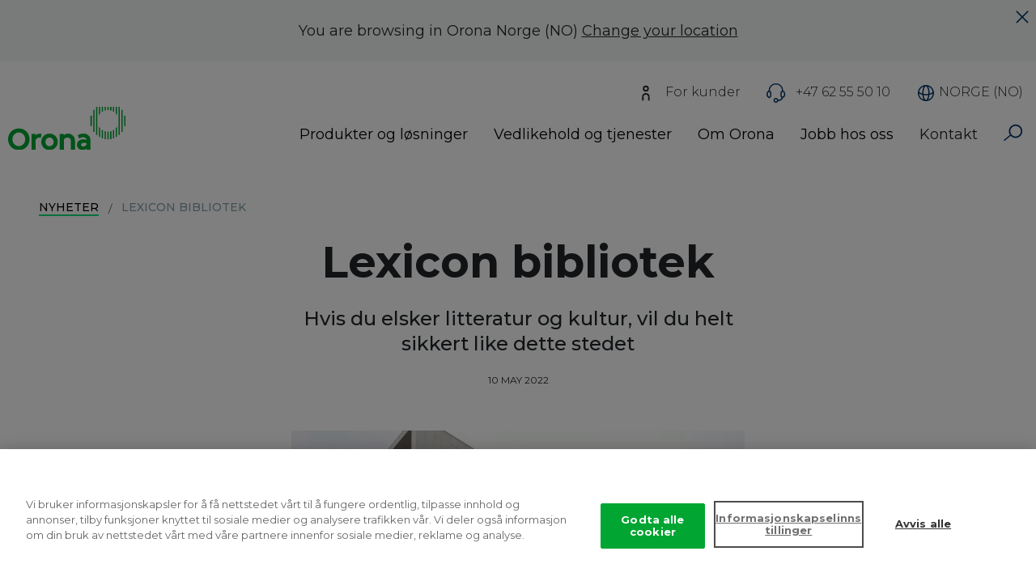

--- FILE ---
content_type: text/html; charset=UTF-8
request_url: https://www.orona-group.com/no-no/nyheter/lexicon-bibliotek/
body_size: 24864
content:
<!DOCTYPE html>
<html lang="no" dir="ltr" prefix="content: http://purl.org/rss/1.0/modules/content/  dc: http://purl.org/dc/terms/  foaf: http://xmlns.com/foaf/0.1/  og: http://ogp.me/ns#  rdfs: http://www.w3.org/2000/01/rdf-schema#  schema: http://schema.org/  sioc: http://rdfs.org/sioc/ns#  sioct: http://rdfs.org/sioc/types#  skos: http://www.w3.org/2004/02/skos/core#  xsd: http://www.w3.org/2001/XMLSchema# ">
  <head>
    <!-- El aviso de consentimiento de cookies de CookiePro comienza para orona-group.com. -->
    <script type="text/javascript" src="https://cookie-cdn.cookiepro.com/consent/9657f51b-06dc-42f2-8072-66659a22deb6-test/OtAutoBlock.js" ></script>
    <script src="https://cookie-cdn.cookiepro.com/consent/9657f51b-06dc-42f2-8072-66659a22deb6-test/otSDKStub.js" data-document-language="true" type="text/javascript" charset="UTF-8" data-domain-script="9657f51b-06dc-42f2-8072-66659a22deb6-test" ></script>
    <script type="text/javascript">
      function OptanonWrapper() { }
    </script>
    <!-- El aviso de consentimiento de cookies de CookiePro finaliza para orona-group.com. -->

    <!-- Verificación Google Search Console -->
    <meta name="google-site-verification" content="wSaLAjEh58WM8__qTHzRskF0OtblssyeMKCTYjE36X8" />
    <!-- Fin Verificación Google Search Console -->

    <!-- Google Tag Manager -->
    <script>(function(w,d,s,l,i){w[l]=w[l]||[];w[l].push({'gtm.start':
    new Date().getTime(),event:'gtm.js'});var f=d.getElementsByTagName(s)[0],
    j=d.createElement(s),dl=l!='dataLayer'?'&l='+l:'';j.async=true;j.src=
    'https://www.googletagmanager.com/gtm.js?id='+i+dl;f.parentNode.insertBefore(j,f);
    })(window,document,'script','dataLayer','GTM-PPS2HW');</script>
    <!-- End Google Tag Manager -->
    <!-- Global site tag (gtag.js) - Google Analytics -->
    <script async src="https://www.googletagmanager.com/gtag/js?id=251816512"></script>
    <script>
      window.dataLayer = window.dataLayer || [];
      function gtag(){window.dataLayer.push(arguments);}
      gtag('js', new Date());

      gtag('config', '251816512');
    </script>
    <script>
      function gtag_report_conversion(url, send_to_value) {
           var callback = function () {
           if (typeof(url) != 'undefined') {
            window.location = url;
          }
        };
        gtag('event', 'conversion', {
            'send_to':  send_to_value,
            'value': 1.0,
            'currency': 'USD',
           'event_callback': callback
        });
      return false;
      }
    </script>

    <!-- Hotjar Tracking Code for www.orona-group.com -->
    <script>
      (function(h,o,t,j,a,r){
        h.hj=h.hj||function(){(h.hj.q=h.hj.q||[]).push(arguments)};
        h._hjSettings={hjid:614419,hjsv:6};
        a=o.getElementsByTagName('head')[0];
        r=o.createElement('script');r.async=1;
        r.src=t+h._hjSettings.hjid+j+h._hjSettings.hjsv;
        a.appendChild(r);
      })(window,document,'https://static.hotjar.com/c/hotjar-','.js?sv=');
      // Activar Hotjar solo en determinadas URLs
      if (
        window.location.pathname.includes('/fr-be/travailler-chez-orona/') ||
        window.location.pathname.includes('/fr-be/waarom-orona/') ||
        window.location.pathname.includes('/fr-be/emploi/equipe/') ||
        window.location.pathname.includes('/fr-be/offres-d-emploi/') ||
        window.location.pathname.includes('/nl-be/werken-bij-orona/') ||
        window.location.pathname.includes('/nl-be/waarom-orona/') ||
        window.location.pathname.includes('/nl-be/ontmoet-ons-team/') ||
        window.location.pathname.includes('/nl-be/vacatures/')
      ) {
        hj('trigger', 'specific_pages');
      }
    </script>






    <meta charset="utf-8" /><script type="text/javascript">(window.NREUM||(NREUM={})).init={ajax:{deny_list:["bam.nr-data.net"]},feature_flags:["soft_nav"]};(window.NREUM||(NREUM={})).loader_config={licenseKey:"NRJS-1f17b0776421682b901",applicationID:"866991705",browserID:"923586433"};;/*! For license information please see nr-loader-rum-1.308.0.min.js.LICENSE.txt */
(()=>{var e,t,r={163:(e,t,r)=>{"use strict";r.d(t,{j:()=>E});var n=r(384),i=r(1741);var a=r(2555);r(860).K7.genericEvents;const s="experimental.resources",o="register",c=e=>{if(!e||"string"!=typeof e)return!1;try{document.createDocumentFragment().querySelector(e)}catch{return!1}return!0};var d=r(2614),u=r(944),l=r(8122);const f="[data-nr-mask]",g=e=>(0,l.a)(e,(()=>{const e={feature_flags:[],experimental:{allow_registered_children:!1,resources:!1},mask_selector:"*",block_selector:"[data-nr-block]",mask_input_options:{color:!1,date:!1,"datetime-local":!1,email:!1,month:!1,number:!1,range:!1,search:!1,tel:!1,text:!1,time:!1,url:!1,week:!1,textarea:!1,select:!1,password:!0}};return{ajax:{deny_list:void 0,block_internal:!0,enabled:!0,autoStart:!0},api:{get allow_registered_children(){return e.feature_flags.includes(o)||e.experimental.allow_registered_children},set allow_registered_children(t){e.experimental.allow_registered_children=t},duplicate_registered_data:!1},browser_consent_mode:{enabled:!1},distributed_tracing:{enabled:void 0,exclude_newrelic_header:void 0,cors_use_newrelic_header:void 0,cors_use_tracecontext_headers:void 0,allowed_origins:void 0},get feature_flags(){return e.feature_flags},set feature_flags(t){e.feature_flags=t},generic_events:{enabled:!0,autoStart:!0},harvest:{interval:30},jserrors:{enabled:!0,autoStart:!0},logging:{enabled:!0,autoStart:!0},metrics:{enabled:!0,autoStart:!0},obfuscate:void 0,page_action:{enabled:!0},page_view_event:{enabled:!0,autoStart:!0},page_view_timing:{enabled:!0,autoStart:!0},performance:{capture_marks:!1,capture_measures:!1,capture_detail:!0,resources:{get enabled(){return e.feature_flags.includes(s)||e.experimental.resources},set enabled(t){e.experimental.resources=t},asset_types:[],first_party_domains:[],ignore_newrelic:!0}},privacy:{cookies_enabled:!0},proxy:{assets:void 0,beacon:void 0},session:{expiresMs:d.wk,inactiveMs:d.BB},session_replay:{autoStart:!0,enabled:!1,preload:!1,sampling_rate:10,error_sampling_rate:100,collect_fonts:!1,inline_images:!1,fix_stylesheets:!0,mask_all_inputs:!0,get mask_text_selector(){return e.mask_selector},set mask_text_selector(t){c(t)?e.mask_selector="".concat(t,",").concat(f):""===t||null===t?e.mask_selector=f:(0,u.R)(5,t)},get block_class(){return"nr-block"},get ignore_class(){return"nr-ignore"},get mask_text_class(){return"nr-mask"},get block_selector(){return e.block_selector},set block_selector(t){c(t)?e.block_selector+=",".concat(t):""!==t&&(0,u.R)(6,t)},get mask_input_options(){return e.mask_input_options},set mask_input_options(t){t&&"object"==typeof t?e.mask_input_options={...t,password:!0}:(0,u.R)(7,t)}},session_trace:{enabled:!0,autoStart:!0},soft_navigations:{enabled:!0,autoStart:!0},spa:{enabled:!0,autoStart:!0},ssl:void 0,user_actions:{enabled:!0,elementAttributes:["id","className","tagName","type"]}}})());var p=r(6154),m=r(9324);let h=0;const v={buildEnv:m.F3,distMethod:m.Xs,version:m.xv,originTime:p.WN},b={consented:!1},y={appMetadata:{},get consented(){return this.session?.state?.consent||b.consented},set consented(e){b.consented=e},customTransaction:void 0,denyList:void 0,disabled:!1,harvester:void 0,isolatedBacklog:!1,isRecording:!1,loaderType:void 0,maxBytes:3e4,obfuscator:void 0,onerror:void 0,ptid:void 0,releaseIds:{},session:void 0,timeKeeper:void 0,registeredEntities:[],jsAttributesMetadata:{bytes:0},get harvestCount(){return++h}},_=e=>{const t=(0,l.a)(e,y),r=Object.keys(v).reduce((e,t)=>(e[t]={value:v[t],writable:!1,configurable:!0,enumerable:!0},e),{});return Object.defineProperties(t,r)};var w=r(5701);const x=e=>{const t=e.startsWith("http");e+="/",r.p=t?e:"https://"+e};var R=r(7836),k=r(3241);const A={accountID:void 0,trustKey:void 0,agentID:void 0,licenseKey:void 0,applicationID:void 0,xpid:void 0},S=e=>(0,l.a)(e,A),T=new Set;function E(e,t={},r,s){let{init:o,info:c,loader_config:d,runtime:u={},exposed:l=!0}=t;if(!c){const e=(0,n.pV)();o=e.init,c=e.info,d=e.loader_config}e.init=g(o||{}),e.loader_config=S(d||{}),c.jsAttributes??={},p.bv&&(c.jsAttributes.isWorker=!0),e.info=(0,a.D)(c);const f=e.init,m=[c.beacon,c.errorBeacon];T.has(e.agentIdentifier)||(f.proxy.assets&&(x(f.proxy.assets),m.push(f.proxy.assets)),f.proxy.beacon&&m.push(f.proxy.beacon),e.beacons=[...m],function(e){const t=(0,n.pV)();Object.getOwnPropertyNames(i.W.prototype).forEach(r=>{const n=i.W.prototype[r];if("function"!=typeof n||"constructor"===n)return;let a=t[r];e[r]&&!1!==e.exposed&&"micro-agent"!==e.runtime?.loaderType&&(t[r]=(...t)=>{const n=e[r](...t);return a?a(...t):n})})}(e),(0,n.US)("activatedFeatures",w.B)),u.denyList=[...f.ajax.deny_list||[],...f.ajax.block_internal?m:[]],u.ptid=e.agentIdentifier,u.loaderType=r,e.runtime=_(u),T.has(e.agentIdentifier)||(e.ee=R.ee.get(e.agentIdentifier),e.exposed=l,(0,k.W)({agentIdentifier:e.agentIdentifier,drained:!!w.B?.[e.agentIdentifier],type:"lifecycle",name:"initialize",feature:void 0,data:e.config})),T.add(e.agentIdentifier)}},384:(e,t,r)=>{"use strict";r.d(t,{NT:()=>s,US:()=>u,Zm:()=>o,bQ:()=>d,dV:()=>c,pV:()=>l});var n=r(6154),i=r(1863),a=r(1910);const s={beacon:"bam.nr-data.net",errorBeacon:"bam.nr-data.net"};function o(){return n.gm.NREUM||(n.gm.NREUM={}),void 0===n.gm.newrelic&&(n.gm.newrelic=n.gm.NREUM),n.gm.NREUM}function c(){let e=o();return e.o||(e.o={ST:n.gm.setTimeout,SI:n.gm.setImmediate||n.gm.setInterval,CT:n.gm.clearTimeout,XHR:n.gm.XMLHttpRequest,REQ:n.gm.Request,EV:n.gm.Event,PR:n.gm.Promise,MO:n.gm.MutationObserver,FETCH:n.gm.fetch,WS:n.gm.WebSocket},(0,a.i)(...Object.values(e.o))),e}function d(e,t){let r=o();r.initializedAgents??={},t.initializedAt={ms:(0,i.t)(),date:new Date},r.initializedAgents[e]=t}function u(e,t){o()[e]=t}function l(){return function(){let e=o();const t=e.info||{};e.info={beacon:s.beacon,errorBeacon:s.errorBeacon,...t}}(),function(){let e=o();const t=e.init||{};e.init={...t}}(),c(),function(){let e=o();const t=e.loader_config||{};e.loader_config={...t}}(),o()}},782:(e,t,r)=>{"use strict";r.d(t,{T:()=>n});const n=r(860).K7.pageViewTiming},860:(e,t,r)=>{"use strict";r.d(t,{$J:()=>u,K7:()=>c,P3:()=>d,XX:()=>i,Yy:()=>o,df:()=>a,qY:()=>n,v4:()=>s});const n="events",i="jserrors",a="browser/blobs",s="rum",o="browser/logs",c={ajax:"ajax",genericEvents:"generic_events",jserrors:i,logging:"logging",metrics:"metrics",pageAction:"page_action",pageViewEvent:"page_view_event",pageViewTiming:"page_view_timing",sessionReplay:"session_replay",sessionTrace:"session_trace",softNav:"soft_navigations",spa:"spa"},d={[c.pageViewEvent]:1,[c.pageViewTiming]:2,[c.metrics]:3,[c.jserrors]:4,[c.spa]:5,[c.ajax]:6,[c.sessionTrace]:7,[c.softNav]:8,[c.sessionReplay]:9,[c.logging]:10,[c.genericEvents]:11},u={[c.pageViewEvent]:s,[c.pageViewTiming]:n,[c.ajax]:n,[c.spa]:n,[c.softNav]:n,[c.metrics]:i,[c.jserrors]:i,[c.sessionTrace]:a,[c.sessionReplay]:a,[c.logging]:o,[c.genericEvents]:"ins"}},944:(e,t,r)=>{"use strict";r.d(t,{R:()=>i});var n=r(3241);function i(e,t){"function"==typeof console.debug&&(console.debug("New Relic Warning: https://github.com/newrelic/newrelic-browser-agent/blob/main/docs/warning-codes.md#".concat(e),t),(0,n.W)({agentIdentifier:null,drained:null,type:"data",name:"warn",feature:"warn",data:{code:e,secondary:t}}))}},1687:(e,t,r)=>{"use strict";r.d(t,{Ak:()=>d,Ze:()=>f,x3:()=>u});var n=r(3241),i=r(7836),a=r(3606),s=r(860),o=r(2646);const c={};function d(e,t){const r={staged:!1,priority:s.P3[t]||0};l(e),c[e].get(t)||c[e].set(t,r)}function u(e,t){e&&c[e]&&(c[e].get(t)&&c[e].delete(t),p(e,t,!1),c[e].size&&g(e))}function l(e){if(!e)throw new Error("agentIdentifier required");c[e]||(c[e]=new Map)}function f(e="",t="feature",r=!1){if(l(e),!e||!c[e].get(t)||r)return p(e,t);c[e].get(t).staged=!0,g(e)}function g(e){const t=Array.from(c[e]);t.every(([e,t])=>t.staged)&&(t.sort((e,t)=>e[1].priority-t[1].priority),t.forEach(([t])=>{c[e].delete(t),p(e,t)}))}function p(e,t,r=!0){const s=e?i.ee.get(e):i.ee,c=a.i.handlers;if(!s.aborted&&s.backlog&&c){if((0,n.W)({agentIdentifier:e,type:"lifecycle",name:"drain",feature:t}),r){const e=s.backlog[t],r=c[t];if(r){for(let t=0;e&&t<e.length;++t)m(e[t],r);Object.entries(r).forEach(([e,t])=>{Object.values(t||{}).forEach(t=>{t[0]?.on&&t[0]?.context()instanceof o.y&&t[0].on(e,t[1])})})}}s.isolatedBacklog||delete c[t],s.backlog[t]=null,s.emit("drain-"+t,[])}}function m(e,t){var r=e[1];Object.values(t[r]||{}).forEach(t=>{var r=e[0];if(t[0]===r){var n=t[1],i=e[3],a=e[2];n.apply(i,a)}})}},1738:(e,t,r)=>{"use strict";r.d(t,{U:()=>g,Y:()=>f});var n=r(3241),i=r(9908),a=r(1863),s=r(944),o=r(5701),c=r(3969),d=r(8362),u=r(860),l=r(4261);function f(e,t,r,a){const f=a||r;!f||f[e]&&f[e]!==d.d.prototype[e]||(f[e]=function(){(0,i.p)(c.xV,["API/"+e+"/called"],void 0,u.K7.metrics,r.ee),(0,n.W)({agentIdentifier:r.agentIdentifier,drained:!!o.B?.[r.agentIdentifier],type:"data",name:"api",feature:l.Pl+e,data:{}});try{return t.apply(this,arguments)}catch(e){(0,s.R)(23,e)}})}function g(e,t,r,n,s){const o=e.info;null===r?delete o.jsAttributes[t]:o.jsAttributes[t]=r,(s||null===r)&&(0,i.p)(l.Pl+n,[(0,a.t)(),t,r],void 0,"session",e.ee)}},1741:(e,t,r)=>{"use strict";r.d(t,{W:()=>a});var n=r(944),i=r(4261);class a{#e(e,...t){if(this[e]!==a.prototype[e])return this[e](...t);(0,n.R)(35,e)}addPageAction(e,t){return this.#e(i.hG,e,t)}register(e){return this.#e(i.eY,e)}recordCustomEvent(e,t){return this.#e(i.fF,e,t)}setPageViewName(e,t){return this.#e(i.Fw,e,t)}setCustomAttribute(e,t,r){return this.#e(i.cD,e,t,r)}noticeError(e,t){return this.#e(i.o5,e,t)}setUserId(e,t=!1){return this.#e(i.Dl,e,t)}setApplicationVersion(e){return this.#e(i.nb,e)}setErrorHandler(e){return this.#e(i.bt,e)}addRelease(e,t){return this.#e(i.k6,e,t)}log(e,t){return this.#e(i.$9,e,t)}start(){return this.#e(i.d3)}finished(e){return this.#e(i.BL,e)}recordReplay(){return this.#e(i.CH)}pauseReplay(){return this.#e(i.Tb)}addToTrace(e){return this.#e(i.U2,e)}setCurrentRouteName(e){return this.#e(i.PA,e)}interaction(e){return this.#e(i.dT,e)}wrapLogger(e,t,r){return this.#e(i.Wb,e,t,r)}measure(e,t){return this.#e(i.V1,e,t)}consent(e){return this.#e(i.Pv,e)}}},1863:(e,t,r)=>{"use strict";function n(){return Math.floor(performance.now())}r.d(t,{t:()=>n})},1910:(e,t,r)=>{"use strict";r.d(t,{i:()=>a});var n=r(944);const i=new Map;function a(...e){return e.every(e=>{if(i.has(e))return i.get(e);const t="function"==typeof e?e.toString():"",r=t.includes("[native code]"),a=t.includes("nrWrapper");return r||a||(0,n.R)(64,e?.name||t),i.set(e,r),r})}},2555:(e,t,r)=>{"use strict";r.d(t,{D:()=>o,f:()=>s});var n=r(384),i=r(8122);const a={beacon:n.NT.beacon,errorBeacon:n.NT.errorBeacon,licenseKey:void 0,applicationID:void 0,sa:void 0,queueTime:void 0,applicationTime:void 0,ttGuid:void 0,user:void 0,account:void 0,product:void 0,extra:void 0,jsAttributes:{},userAttributes:void 0,atts:void 0,transactionName:void 0,tNamePlain:void 0};function s(e){try{return!!e.licenseKey&&!!e.errorBeacon&&!!e.applicationID}catch(e){return!1}}const o=e=>(0,i.a)(e,a)},2614:(e,t,r)=>{"use strict";r.d(t,{BB:()=>s,H3:()=>n,g:()=>d,iL:()=>c,tS:()=>o,uh:()=>i,wk:()=>a});const n="NRBA",i="SESSION",a=144e5,s=18e5,o={STARTED:"session-started",PAUSE:"session-pause",RESET:"session-reset",RESUME:"session-resume",UPDATE:"session-update"},c={SAME_TAB:"same-tab",CROSS_TAB:"cross-tab"},d={OFF:0,FULL:1,ERROR:2}},2646:(e,t,r)=>{"use strict";r.d(t,{y:()=>n});class n{constructor(e){this.contextId=e}}},2843:(e,t,r)=>{"use strict";r.d(t,{G:()=>a,u:()=>i});var n=r(3878);function i(e,t=!1,r,i){(0,n.DD)("visibilitychange",function(){if(t)return void("hidden"===document.visibilityState&&e());e(document.visibilityState)},r,i)}function a(e,t,r){(0,n.sp)("pagehide",e,t,r)}},3241:(e,t,r)=>{"use strict";r.d(t,{W:()=>a});var n=r(6154);const i="newrelic";function a(e={}){try{n.gm.dispatchEvent(new CustomEvent(i,{detail:e}))}catch(e){}}},3606:(e,t,r)=>{"use strict";r.d(t,{i:()=>a});var n=r(9908);a.on=s;var i=a.handlers={};function a(e,t,r,a){s(a||n.d,i,e,t,r)}function s(e,t,r,i,a){a||(a="feature"),e||(e=n.d);var s=t[a]=t[a]||{};(s[r]=s[r]||[]).push([e,i])}},3878:(e,t,r)=>{"use strict";function n(e,t){return{capture:e,passive:!1,signal:t}}function i(e,t,r=!1,i){window.addEventListener(e,t,n(r,i))}function a(e,t,r=!1,i){document.addEventListener(e,t,n(r,i))}r.d(t,{DD:()=>a,jT:()=>n,sp:()=>i})},3969:(e,t,r)=>{"use strict";r.d(t,{TZ:()=>n,XG:()=>o,rs:()=>i,xV:()=>s,z_:()=>a});const n=r(860).K7.metrics,i="sm",a="cm",s="storeSupportabilityMetrics",o="storeEventMetrics"},4234:(e,t,r)=>{"use strict";r.d(t,{W:()=>a});var n=r(7836),i=r(1687);class a{constructor(e,t){this.agentIdentifier=e,this.ee=n.ee.get(e),this.featureName=t,this.blocked=!1}deregisterDrain(){(0,i.x3)(this.agentIdentifier,this.featureName)}}},4261:(e,t,r)=>{"use strict";r.d(t,{$9:()=>d,BL:()=>o,CH:()=>g,Dl:()=>_,Fw:()=>y,PA:()=>h,Pl:()=>n,Pv:()=>k,Tb:()=>l,U2:()=>a,V1:()=>R,Wb:()=>x,bt:()=>b,cD:()=>v,d3:()=>w,dT:()=>c,eY:()=>p,fF:()=>f,hG:()=>i,k6:()=>s,nb:()=>m,o5:()=>u});const n="api-",i="addPageAction",a="addToTrace",s="addRelease",o="finished",c="interaction",d="log",u="noticeError",l="pauseReplay",f="recordCustomEvent",g="recordReplay",p="register",m="setApplicationVersion",h="setCurrentRouteName",v="setCustomAttribute",b="setErrorHandler",y="setPageViewName",_="setUserId",w="start",x="wrapLogger",R="measure",k="consent"},5289:(e,t,r)=>{"use strict";r.d(t,{GG:()=>s,Qr:()=>c,sB:()=>o});var n=r(3878),i=r(6389);function a(){return"undefined"==typeof document||"complete"===document.readyState}function s(e,t){if(a())return e();const r=(0,i.J)(e),s=setInterval(()=>{a()&&(clearInterval(s),r())},500);(0,n.sp)("load",r,t)}function o(e){if(a())return e();(0,n.DD)("DOMContentLoaded",e)}function c(e){if(a())return e();(0,n.sp)("popstate",e)}},5607:(e,t,r)=>{"use strict";r.d(t,{W:()=>n});const n=(0,r(9566).bz)()},5701:(e,t,r)=>{"use strict";r.d(t,{B:()=>a,t:()=>s});var n=r(3241);const i=new Set,a={};function s(e,t){const r=t.agentIdentifier;a[r]??={},e&&"object"==typeof e&&(i.has(r)||(t.ee.emit("rumresp",[e]),a[r]=e,i.add(r),(0,n.W)({agentIdentifier:r,loaded:!0,drained:!0,type:"lifecycle",name:"load",feature:void 0,data:e})))}},6154:(e,t,r)=>{"use strict";r.d(t,{OF:()=>c,RI:()=>i,WN:()=>u,bv:()=>a,eN:()=>l,gm:()=>s,mw:()=>o,sb:()=>d});var n=r(1863);const i="undefined"!=typeof window&&!!window.document,a="undefined"!=typeof WorkerGlobalScope&&("undefined"!=typeof self&&self instanceof WorkerGlobalScope&&self.navigator instanceof WorkerNavigator||"undefined"!=typeof globalThis&&globalThis instanceof WorkerGlobalScope&&globalThis.navigator instanceof WorkerNavigator),s=i?window:"undefined"!=typeof WorkerGlobalScope&&("undefined"!=typeof self&&self instanceof WorkerGlobalScope&&self||"undefined"!=typeof globalThis&&globalThis instanceof WorkerGlobalScope&&globalThis),o=Boolean("hidden"===s?.document?.visibilityState),c=/iPad|iPhone|iPod/.test(s.navigator?.userAgent),d=c&&"undefined"==typeof SharedWorker,u=((()=>{const e=s.navigator?.userAgent?.match(/Firefox[/\s](\d+\.\d+)/);Array.isArray(e)&&e.length>=2&&e[1]})(),Date.now()-(0,n.t)()),l=()=>"undefined"!=typeof PerformanceNavigationTiming&&s?.performance?.getEntriesByType("navigation")?.[0]?.responseStart},6389:(e,t,r)=>{"use strict";function n(e,t=500,r={}){const n=r?.leading||!1;let i;return(...r)=>{n&&void 0===i&&(e.apply(this,r),i=setTimeout(()=>{i=clearTimeout(i)},t)),n||(clearTimeout(i),i=setTimeout(()=>{e.apply(this,r)},t))}}function i(e){let t=!1;return(...r)=>{t||(t=!0,e.apply(this,r))}}r.d(t,{J:()=>i,s:()=>n})},6630:(e,t,r)=>{"use strict";r.d(t,{T:()=>n});const n=r(860).K7.pageViewEvent},7699:(e,t,r)=>{"use strict";r.d(t,{It:()=>a,KC:()=>o,No:()=>i,qh:()=>s});var n=r(860);const i=16e3,a=1e6,s="SESSION_ERROR",o={[n.K7.logging]:!0,[n.K7.genericEvents]:!1,[n.K7.jserrors]:!1,[n.K7.ajax]:!1}},7836:(e,t,r)=>{"use strict";r.d(t,{P:()=>o,ee:()=>c});var n=r(384),i=r(8990),a=r(2646),s=r(5607);const o="nr@context:".concat(s.W),c=function e(t,r){var n={},s={},u={},l=!1;try{l=16===r.length&&d.initializedAgents?.[r]?.runtime.isolatedBacklog}catch(e){}var f={on:p,addEventListener:p,removeEventListener:function(e,t){var r=n[e];if(!r)return;for(var i=0;i<r.length;i++)r[i]===t&&r.splice(i,1)},emit:function(e,r,n,i,a){!1!==a&&(a=!0);if(c.aborted&&!i)return;t&&a&&t.emit(e,r,n);var o=g(n);m(e).forEach(e=>{e.apply(o,r)});var d=v()[s[e]];d&&d.push([f,e,r,o]);return o},get:h,listeners:m,context:g,buffer:function(e,t){const r=v();if(t=t||"feature",f.aborted)return;Object.entries(e||{}).forEach(([e,n])=>{s[n]=t,t in r||(r[t]=[])})},abort:function(){f._aborted=!0,Object.keys(f.backlog).forEach(e=>{delete f.backlog[e]})},isBuffering:function(e){return!!v()[s[e]]},debugId:r,backlog:l?{}:t&&"object"==typeof t.backlog?t.backlog:{},isolatedBacklog:l};return Object.defineProperty(f,"aborted",{get:()=>{let e=f._aborted||!1;return e||(t&&(e=t.aborted),e)}}),f;function g(e){return e&&e instanceof a.y?e:e?(0,i.I)(e,o,()=>new a.y(o)):new a.y(o)}function p(e,t){n[e]=m(e).concat(t)}function m(e){return n[e]||[]}function h(t){return u[t]=u[t]||e(f,t)}function v(){return f.backlog}}(void 0,"globalEE"),d=(0,n.Zm)();d.ee||(d.ee=c)},8122:(e,t,r)=>{"use strict";r.d(t,{a:()=>i});var n=r(944);function i(e,t){try{if(!e||"object"!=typeof e)return(0,n.R)(3);if(!t||"object"!=typeof t)return(0,n.R)(4);const r=Object.create(Object.getPrototypeOf(t),Object.getOwnPropertyDescriptors(t)),a=0===Object.keys(r).length?e:r;for(let s in a)if(void 0!==e[s])try{if(null===e[s]){r[s]=null;continue}Array.isArray(e[s])&&Array.isArray(t[s])?r[s]=Array.from(new Set([...e[s],...t[s]])):"object"==typeof e[s]&&"object"==typeof t[s]?r[s]=i(e[s],t[s]):r[s]=e[s]}catch(e){r[s]||(0,n.R)(1,e)}return r}catch(e){(0,n.R)(2,e)}}},8362:(e,t,r)=>{"use strict";r.d(t,{d:()=>a});var n=r(9566),i=r(1741);class a extends i.W{agentIdentifier=(0,n.LA)(16)}},8374:(e,t,r)=>{r.nc=(()=>{try{return document?.currentScript?.nonce}catch(e){}return""})()},8990:(e,t,r)=>{"use strict";r.d(t,{I:()=>i});var n=Object.prototype.hasOwnProperty;function i(e,t,r){if(n.call(e,t))return e[t];var i=r();if(Object.defineProperty&&Object.keys)try{return Object.defineProperty(e,t,{value:i,writable:!0,enumerable:!1}),i}catch(e){}return e[t]=i,i}},9324:(e,t,r)=>{"use strict";r.d(t,{F3:()=>i,Xs:()=>a,xv:()=>n});const n="1.308.0",i="PROD",a="CDN"},9566:(e,t,r)=>{"use strict";r.d(t,{LA:()=>o,bz:()=>s});var n=r(6154);const i="xxxxxxxx-xxxx-4xxx-yxxx-xxxxxxxxxxxx";function a(e,t){return e?15&e[t]:16*Math.random()|0}function s(){const e=n.gm?.crypto||n.gm?.msCrypto;let t,r=0;return e&&e.getRandomValues&&(t=e.getRandomValues(new Uint8Array(30))),i.split("").map(e=>"x"===e?a(t,r++).toString(16):"y"===e?(3&a()|8).toString(16):e).join("")}function o(e){const t=n.gm?.crypto||n.gm?.msCrypto;let r,i=0;t&&t.getRandomValues&&(r=t.getRandomValues(new Uint8Array(e)));const s=[];for(var o=0;o<e;o++)s.push(a(r,i++).toString(16));return s.join("")}},9908:(e,t,r)=>{"use strict";r.d(t,{d:()=>n,p:()=>i});var n=r(7836).ee.get("handle");function i(e,t,r,i,a){a?(a.buffer([e],i),a.emit(e,t,r)):(n.buffer([e],i),n.emit(e,t,r))}}},n={};function i(e){var t=n[e];if(void 0!==t)return t.exports;var a=n[e]={exports:{}};return r[e](a,a.exports,i),a.exports}i.m=r,i.d=(e,t)=>{for(var r in t)i.o(t,r)&&!i.o(e,r)&&Object.defineProperty(e,r,{enumerable:!0,get:t[r]})},i.f={},i.e=e=>Promise.all(Object.keys(i.f).reduce((t,r)=>(i.f[r](e,t),t),[])),i.u=e=>"nr-rum-1.308.0.min.js",i.o=(e,t)=>Object.prototype.hasOwnProperty.call(e,t),e={},t="NRBA-1.308.0.PROD:",i.l=(r,n,a,s)=>{if(e[r])e[r].push(n);else{var o,c;if(void 0!==a)for(var d=document.getElementsByTagName("script"),u=0;u<d.length;u++){var l=d[u];if(l.getAttribute("src")==r||l.getAttribute("data-webpack")==t+a){o=l;break}}if(!o){c=!0;var f={296:"sha512-+MIMDsOcckGXa1EdWHqFNv7P+JUkd5kQwCBr3KE6uCvnsBNUrdSt4a/3/L4j4TxtnaMNjHpza2/erNQbpacJQA=="};(o=document.createElement("script")).charset="utf-8",i.nc&&o.setAttribute("nonce",i.nc),o.setAttribute("data-webpack",t+a),o.src=r,0!==o.src.indexOf(window.location.origin+"/")&&(o.crossOrigin="anonymous"),f[s]&&(o.integrity=f[s])}e[r]=[n];var g=(t,n)=>{o.onerror=o.onload=null,clearTimeout(p);var i=e[r];if(delete e[r],o.parentNode&&o.parentNode.removeChild(o),i&&i.forEach(e=>e(n)),t)return t(n)},p=setTimeout(g.bind(null,void 0,{type:"timeout",target:o}),12e4);o.onerror=g.bind(null,o.onerror),o.onload=g.bind(null,o.onload),c&&document.head.appendChild(o)}},i.r=e=>{"undefined"!=typeof Symbol&&Symbol.toStringTag&&Object.defineProperty(e,Symbol.toStringTag,{value:"Module"}),Object.defineProperty(e,"__esModule",{value:!0})},i.p="https://js-agent.newrelic.com/",(()=>{var e={374:0,840:0};i.f.j=(t,r)=>{var n=i.o(e,t)?e[t]:void 0;if(0!==n)if(n)r.push(n[2]);else{var a=new Promise((r,i)=>n=e[t]=[r,i]);r.push(n[2]=a);var s=i.p+i.u(t),o=new Error;i.l(s,r=>{if(i.o(e,t)&&(0!==(n=e[t])&&(e[t]=void 0),n)){var a=r&&("load"===r.type?"missing":r.type),s=r&&r.target&&r.target.src;o.message="Loading chunk "+t+" failed: ("+a+": "+s+")",o.name="ChunkLoadError",o.type=a,o.request=s,n[1](o)}},"chunk-"+t,t)}};var t=(t,r)=>{var n,a,[s,o,c]=r,d=0;if(s.some(t=>0!==e[t])){for(n in o)i.o(o,n)&&(i.m[n]=o[n]);if(c)c(i)}for(t&&t(r);d<s.length;d++)a=s[d],i.o(e,a)&&e[a]&&e[a][0](),e[a]=0},r=self["webpackChunk:NRBA-1.308.0.PROD"]=self["webpackChunk:NRBA-1.308.0.PROD"]||[];r.forEach(t.bind(null,0)),r.push=t.bind(null,r.push.bind(r))})(),(()=>{"use strict";i(8374);var e=i(8362),t=i(860);const r=Object.values(t.K7);var n=i(163);var a=i(9908),s=i(1863),o=i(4261),c=i(1738);var d=i(1687),u=i(4234),l=i(5289),f=i(6154),g=i(944),p=i(384);const m=e=>f.RI&&!0===e?.privacy.cookies_enabled;function h(e){return!!(0,p.dV)().o.MO&&m(e)&&!0===e?.session_trace.enabled}var v=i(6389),b=i(7699);class y extends u.W{constructor(e,t){super(e.agentIdentifier,t),this.agentRef=e,this.abortHandler=void 0,this.featAggregate=void 0,this.loadedSuccessfully=void 0,this.onAggregateImported=new Promise(e=>{this.loadedSuccessfully=e}),this.deferred=Promise.resolve(),!1===e.init[this.featureName].autoStart?this.deferred=new Promise((t,r)=>{this.ee.on("manual-start-all",(0,v.J)(()=>{(0,d.Ak)(e.agentIdentifier,this.featureName),t()}))}):(0,d.Ak)(e.agentIdentifier,t)}importAggregator(e,t,r={}){if(this.featAggregate)return;const n=async()=>{let n;await this.deferred;try{if(m(e.init)){const{setupAgentSession:t}=await i.e(296).then(i.bind(i,3305));n=t(e)}}catch(e){(0,g.R)(20,e),this.ee.emit("internal-error",[e]),(0,a.p)(b.qh,[e],void 0,this.featureName,this.ee)}try{if(!this.#t(this.featureName,n,e.init))return(0,d.Ze)(this.agentIdentifier,this.featureName),void this.loadedSuccessfully(!1);const{Aggregate:i}=await t();this.featAggregate=new i(e,r),e.runtime.harvester.initializedAggregates.push(this.featAggregate),this.loadedSuccessfully(!0)}catch(e){(0,g.R)(34,e),this.abortHandler?.(),(0,d.Ze)(this.agentIdentifier,this.featureName,!0),this.loadedSuccessfully(!1),this.ee&&this.ee.abort()}};f.RI?(0,l.GG)(()=>n(),!0):n()}#t(e,r,n){if(this.blocked)return!1;switch(e){case t.K7.sessionReplay:return h(n)&&!!r;case t.K7.sessionTrace:return!!r;default:return!0}}}var _=i(6630),w=i(2614),x=i(3241);class R extends y{static featureName=_.T;constructor(e){var t;super(e,_.T),this.setupInspectionEvents(e.agentIdentifier),t=e,(0,c.Y)(o.Fw,function(e,r){"string"==typeof e&&("/"!==e.charAt(0)&&(e="/"+e),t.runtime.customTransaction=(r||"http://custom.transaction")+e,(0,a.p)(o.Pl+o.Fw,[(0,s.t)()],void 0,void 0,t.ee))},t),this.importAggregator(e,()=>i.e(296).then(i.bind(i,3943)))}setupInspectionEvents(e){const t=(t,r)=>{t&&(0,x.W)({agentIdentifier:e,timeStamp:t.timeStamp,loaded:"complete"===t.target.readyState,type:"window",name:r,data:t.target.location+""})};(0,l.sB)(e=>{t(e,"DOMContentLoaded")}),(0,l.GG)(e=>{t(e,"load")}),(0,l.Qr)(e=>{t(e,"navigate")}),this.ee.on(w.tS.UPDATE,(t,r)=>{(0,x.W)({agentIdentifier:e,type:"lifecycle",name:"session",data:r})})}}class k extends e.d{constructor(e){var t;(super(),f.gm)?(this.features={},(0,p.bQ)(this.agentIdentifier,this),this.desiredFeatures=new Set(e.features||[]),this.desiredFeatures.add(R),(0,n.j)(this,e,e.loaderType||"agent"),t=this,(0,c.Y)(o.cD,function(e,r,n=!1){if("string"==typeof e){if(["string","number","boolean"].includes(typeof r)||null===r)return(0,c.U)(t,e,r,o.cD,n);(0,g.R)(40,typeof r)}else(0,g.R)(39,typeof e)},t),function(e){(0,c.Y)(o.Dl,function(t,r=!1){if("string"!=typeof t&&null!==t)return void(0,g.R)(41,typeof t);const n=e.info.jsAttributes["enduser.id"];r&&null!=n&&n!==t?(0,a.p)(o.Pl+"setUserIdAndResetSession",[t],void 0,"session",e.ee):(0,c.U)(e,"enduser.id",t,o.Dl,!0)},e)}(this),function(e){(0,c.Y)(o.nb,function(t){if("string"==typeof t||null===t)return(0,c.U)(e,"application.version",t,o.nb,!1);(0,g.R)(42,typeof t)},e)}(this),function(e){(0,c.Y)(o.d3,function(){e.ee.emit("manual-start-all")},e)}(this),function(e){(0,c.Y)(o.Pv,function(t=!0){if("boolean"==typeof t){if((0,a.p)(o.Pl+o.Pv,[t],void 0,"session",e.ee),e.runtime.consented=t,t){const t=e.features.page_view_event;t.onAggregateImported.then(e=>{const r=t.featAggregate;e&&!r.sentRum&&r.sendRum()})}}else(0,g.R)(65,typeof t)},e)}(this),this.run()):(0,g.R)(21)}get config(){return{info:this.info,init:this.init,loader_config:this.loader_config,runtime:this.runtime}}get api(){return this}run(){try{const e=function(e){const t={};return r.forEach(r=>{t[r]=!!e[r]?.enabled}),t}(this.init),n=[...this.desiredFeatures];n.sort((e,r)=>t.P3[e.featureName]-t.P3[r.featureName]),n.forEach(r=>{if(!e[r.featureName]&&r.featureName!==t.K7.pageViewEvent)return;if(r.featureName===t.K7.spa)return void(0,g.R)(67);const n=function(e){switch(e){case t.K7.ajax:return[t.K7.jserrors];case t.K7.sessionTrace:return[t.K7.ajax,t.K7.pageViewEvent];case t.K7.sessionReplay:return[t.K7.sessionTrace];case t.K7.pageViewTiming:return[t.K7.pageViewEvent];default:return[]}}(r.featureName).filter(e=>!(e in this.features));n.length>0&&(0,g.R)(36,{targetFeature:r.featureName,missingDependencies:n}),this.features[r.featureName]=new r(this)})}catch(e){(0,g.R)(22,e);for(const e in this.features)this.features[e].abortHandler?.();const t=(0,p.Zm)();delete t.initializedAgents[this.agentIdentifier]?.features,delete this.sharedAggregator;return t.ee.get(this.agentIdentifier).abort(),!1}}}var A=i(2843),S=i(782);class T extends y{static featureName=S.T;constructor(e){super(e,S.T),f.RI&&((0,A.u)(()=>(0,a.p)("docHidden",[(0,s.t)()],void 0,S.T,this.ee),!0),(0,A.G)(()=>(0,a.p)("winPagehide",[(0,s.t)()],void 0,S.T,this.ee)),this.importAggregator(e,()=>i.e(296).then(i.bind(i,2117))))}}var E=i(3969);class I extends y{static featureName=E.TZ;constructor(e){super(e,E.TZ),f.RI&&document.addEventListener("securitypolicyviolation",e=>{(0,a.p)(E.xV,["Generic/CSPViolation/Detected"],void 0,this.featureName,this.ee)}),this.importAggregator(e,()=>i.e(296).then(i.bind(i,9623)))}}new k({features:[R,T,I],loaderType:"lite"})})()})();</script>
<meta name="description" content="Hvis du elsker litteratur og kultur, vil du helt sikkert like dette stedet" />
<link rel="canonical" href="https://www.orona-group.com/no-no/nyheter/lexicon-bibliotek/" />
<link rel="image_src" href="https://www.orona-group.com/sites/default/files/styles/large/public/2021-07/Lexicon%20library%20-%201-min.jpg?itok=Zh4VRDfa" />
<meta name="MobileOptimized" content="width" />
<meta name="HandheldFriendly" content="true" />
<meta name="viewport" content="width=device-width, initial-scale=1.0" />
<script type="application/ld+json">{
    "@context": "https://schema.org",
    "@graph": [
        {
            "@type": "Article",
            "headline": "Casestudier i Storbritannia | Lexicon bibliotek",
            "name": "Casestudier i Storbritannia | Lexicon bibliotek",
            "description": "Hvis du elsker litteratur og kultur, vil du helt sikkert like dette stedet",
            "image": {
                "@type": "ImageObject",
                "representativeOfPage": "True",
                "url": "https://www.orona-group.com/sites/default/files/styles/785x440/public/2021-07/Lexicon%20library%20-%201-min.jpg?itok=1EKmLdow",
                "width": "785",
                "height": "440"
            },
            "datePublished": "2022-05-10T07:00:14+0000",
            "dateModified": "2022-06-15T08:29:16+0000",
            "isAccessibleForFree": "True"
        }
    ]
}</script>
<link rel="alternate" hreflang="es-es" href="https://www.orona-group.com/es-es/news/lexicon-library/" />
<link rel="alternate" hreflang="en-gb" href="https://www.orona-group.com/en-gb/news/lexicon-library/" />
<link rel="alternate" hreflang="fr-fr" href="https://www.orona-group.com/fr-fr/actualite/lexicon-library/" />
<link rel="alternate" hreflang="fr-be" href="https://www.orona-group.com/fr-be/actualite/lexicon-library/" />
<link rel="alternate" hreflang="pt-pt" href="https://www.orona-group.com/pt-pt/noticias/lexicon-library/" />
<link rel="alternate" hreflang="en-ie" href="https://www.orona-group.com/en-ie/news/lexicon-library/" />
<link rel="alternate" hreflang="nl-nl" href="https://www.orona-group.com/nl-nl/nieuws/lexicon-library-public-centre/" />
<link rel="alternate" hreflang="nl-be" href="https://www.orona-group.com/nl-be/nieuws/lexicon-library-public-centre/" />
<link rel="alternate" hreflang="fr-lu" href="https://www.orona-group.com/fr-lu/actualite/lexicon-library/" />
<link rel="alternate" hreflang="no-no" href="https://www.orona-group.com/no-no/nyheter/lexicon-bibliotek/" />
<link rel="alternate" hreflang="pl-pl" href="https://www.orona-group.com/pl-pl/aktualnosci/lexicon-library/" />
<link rel="icon" href="/themes/custom/orona/favicon.ico" type="image/vnd.microsoft.icon" />

    <title>Lexicon bibliotek og offentlig senter | Orona</title>
    <link rel="stylesheet" media="all" href="/sites/default/files/css/css_pxc3DfQeftNFJQpAlcs7KuD7KL6A8kZH4u2rtZkJx1o.css?delta=0&amp;language=nb&amp;theme=orona&amp;include=eJxFimsKAyEMBi8keiSJ9atryZqQ6D5u31Io_TMwwxTMCcu4VBw1Pzt_1FPDgBGHhxhStaXEkV50BTEZlBpLIc4-b4YHJaNmpJv_1n-Ja-gq3H1DDX77xJ4KOcLRcXr6Mu5SF-MNB_k2yQ" />
<link rel="stylesheet" media="all" href="https://cdnjs.cloudflare.com/ajax/libs/tiny-slider/2.9.3/tiny-slider.css" />
<link rel="stylesheet" media="all" href="/sites/default/files/css/css_fC9GejSadB-Gj68dnFHHMk4g5rgWtf-yd42Yf2iWa4M.css?delta=2&amp;language=nb&amp;theme=orona&amp;include=eJxFimsKAyEMBi8keiSJ9atryZqQ6D5u31Io_TMwwxTMCcu4VBw1Pzt_1FPDgBGHhxhStaXEkV50BTEZlBpLIc4-b4YHJaNmpJv_1n-Ja-gq3H1DDX77xJ4KOcLRcXr6Mu5SF-MNB_k2yQ" />

    
    <link rel="icon" href="/themes/custom/orona/icons/favicon.ico?v=2">
    <link rel="icon" href="/themes/custom/orona/icons/icon.svg?v=2" type="image/svg+xml">
    <link rel="apple-touch-icon" href="/themes/custom/orona/icons/apple-touch-icon.png?v=2">
  </head>
      <body class="body-sidebars-none alias--nyheter-lexicon-bibliotek nodetype--news logged-out">
    <!-- Google Tag Manager (noscript) -->
  <noscript><iframe src="https://www.googletagmanager.com/ns.html?id=GTM-PPS2HW"
  height="0" width="0" style="display:none;visibility:hidden"></iframe></noscript>
  <!-- End Google Tag Manager (noscript) -->
      <a href="#main-content" class="visually-hidden focusable">
      Skip to main content
    </a>
    <div class="container-wrap">
      <div class="modal-full">
        <div class="my-3">
          <a class="modal-full__close" href="javascript:">
            <div class="d-flex justify-content-end align-items-center pr-4 cursor-pointer">
              <span>Lukk</span><svg class="icon icon--medium svg--close-dims" title="Cerrar">
                <descr>Lukk</descr>
                <use xlink:href="/themes/custom/orona/assets/svg/sprite/sprite.svg#close"></use>
              </svg>
            </div>
          </a>
        </div>

        <div class="modal-full__search d-flex justify-content-center align-items-center">
          <div>
            <div>
              <p class="title-2 pb-7">Søk i Orona</p>
            </div>
            <div class="pb-7">
              <form action="/no-no/search" method="get" novalidate="novalidate">
                <div class="d-flex form-type-one">
                  <div class="form-search">
                    <div class="js-form-item form-item js-form-type-textfield form-item-search js-form-item-search">
                      <label for="edit-search--2">Søk
                      </label>
                      <input placeholder="Skriv inn søket ditt" class="form-control form-text"
                        data-drupal-selector="edit-search" type="text" id="edit-search--2" name="keywords" value="">
                    </div>
                    <div data-drupal-selector="edit-actions" class="form-actions" id="edit-actions--18">
                      <input data-drupal-selector="edit-submit" type="image" id="edit-submit--10" name="op"
                        value="Search" src="/themes/custom/orona/assets/images/browse.svg"
                        class="image-button js-form-submit form-submit" alt="Søk">
                    </div>
                  </div>
                </div>
              </form>
            </div>
          </div>
        </div>
      </div>

            <div class="container-wrap">
  
<section id="header-container" class="header-container">
  <div class="ubicacion-section">
    <div class="modal-ubicacion">
            <div class="my-3">
        <a class="modal-ubicacion__close">
          <div class="d-flex justify-content-end align-items-center pr-4 cursor-pointer">
            <span>Cerrar</span>
            <svg class="icon icon--medium svg--home-dims" title="Icono cerrar">
              <use xlink:href="/themes/custom/orona/assets/svg/sprite/sprite.svg#close"></use>
            </svg>
          </div>
        </a>
      </div>
      
      <div class="modal-ubicacion__selector">
        <div>
          <div>
            <div class="title-2 pb-7">Velg ditt land</div>
          </div>
          <div>
                          <div  class="views-element-container">
  <div class="js-view-dom-id-d06d84e80af84ce9ad9b016aa29e7480c4297565e091e6c621910069e3660c79">
  
  
  

  
  <form class="views-exposed-form bef-exposed-form c-form--filtro c-form--filtro--big" data-bef-auto-submit-full-form="" data-bef-auto-submit="" data-bef-auto-submit-delay="500" data-drupal-selector="views-exposed-form-selector-de-idiomas-block-1" action="/no-no/nyheter/lexicon-bibliotek/" method="get" id="views-exposed-form-selector-de-idiomas-block-1" accept-charset="UTF-8">
  

    <div class="selector-pais">
      <div class="form-type-one">
        <label for="">Country</label>
        <div id="field_version_web_country_target_id_wrapper"><span data-view-id="selector_de_idiomas" data-filter="field_version_web_country_target_id" class="c-form__input--select d-none"></span><div class="js-form-item form-item js-form-type-select form-item-field-version-web-country-target-id js-form-item-field-version-web-country-target-id">
      <select class="c-form--filtro__select form-select select-country form-control" placeholder="" data-view-id="selector_de_idiomas" data-drupal-selector="edit-field-version-web-country-target-id" id="edit-field-version-web-country-target-id" name="field_version_web_country_target_id"><option value="All" selected="selected">Å velge</option><option value="2471">ALBANIA</option><option value="2051">ALGERIA</option><option value="1936">ANDORRA</option><option value="2106">ANGOLA</option><option value="1941">ARGENTINA</option><option value="2116">ARMENIA</option><option value="2126">ASERBAJJAN</option><option value="2121">AUSTRALIA</option><option value="2131">BAHRAIN</option><option value="2136">BANGLADESH</option><option value="2541">BELGIA</option><option value="2056">BENIN</option><option value="1946">BOLIVIA</option><option value="2146">BOSNIA</option><option value="2546">BRASIL</option><option value="2151">BULGARIA</option><option value="2061">BURKINA FASO</option><option value="1951">CHILE</option><option value="1956">COLOMBIA</option><option value="1961">COSTA RICA</option><option value="1966">CUBA</option><option value="2181">DANMARK</option><option value="2191">DE FORENTE ARABISKE EMIRATER</option><option value="2036">DEN DOMINIKANSKE REPUBLIKK</option><option value="1971">ECUADOR</option><option value="2186">EGYPT</option><option value="1986">EKVATORIAL-GUINEA</option><option value="1976">EL SALVADOR</option><option value="2076">ELFENBENSKYSTEN</option><option value="2206">ESTLAND</option><option value="2211">ETIOPIA</option><option value="2216">FILIPPINENE</option><option value="2221">FINLAND</option><option value="2561">FRANKRIKE</option><option value="2226">GEORGIA</option><option value="2231">GHANA</option><option value="1981">GUATEMALA</option><option value="1991">HAITI</option><option value="2236">HELLAS</option><option value="1996">HONDURAS</option><option value="2141">HVITERUSSLAND</option><option value="2246">INDIA</option><option value="2251">INDONESIA</option><option value="2601">INTERNASJONALT</option><option value="2256">IRAK</option><option value="2261">IRAN</option><option value="2566">IRLAND</option><option value="2266">ISLAND</option><option value="2271">ISRAEL</option><option value="2476">ITALIA</option><option value="2276">JORDAN</option><option value="2156">KAMBODIA</option><option value="2066">KAMERUN</option><option value="2281">KENYA</option><option value="2071">KONGO</option><option value="2176">KROATIA</option><option value="2286">KUWAIT</option><option value="2166">KYPROS</option><option value="2291">LAOS</option><option value="2296">LATVIA</option><option value="2301">LIBANON</option><option value="2306">LIBYA</option><option value="2311">LITAUEN</option><option value="2571">LUXEMBOURG</option><option value="2081">MADAGASCAR</option><option value="2316">MAKEDONIA</option><option value="2321">MALAYSIA</option><option value="2326">MALDIVEN</option><option value="2086">MALI</option><option value="2576">MALT</option><option value="2091">MAROKKO</option><option value="2336">MAURICIO</option><option value="2001">MEXICO</option><option value="2341">MOLDOVA</option><option value="2346">MONGOLIA</option><option value="2006">MOSAMBIKK</option><option value="2351">MYANMAR</option><option value="2356">NAMIBIA</option><option value="2581">NEDERLAND</option><option value="2361">NEPAL</option><option value="2371">NEW ZEALAND</option><option value="2011">NICARAGUA</option><option value="2366">NIGERIA</option><option value="2586">NORGE</option><option value="2376">OMAN</option><option value="2381">PAKISTAN</option><option value="2386">PALESTINA</option><option value="2016">PANAMA</option><option value="2021">PARAGUAY</option><option value="2026">PERU</option><option value="2591">POLEN</option><option value="2031">PORTUGAL</option><option value="2391">QATAR</option><option value="2401">ROMANIA</option><option value="2406">RUSSLAND</option><option value="2481">SAN MARINO</option><option value="2111">SAUDI-ARABIA</option><option value="2096">SENEGAL</option><option value="2411">SERBIA</option><option value="2416">SINGAPORE</option><option value="2196">SLOVAKIA</option><option value="2201">SLOVENIA</option><option value="2556">SPANIA</option><option value="2426">SRI LANKA</option><option value="2596">STORBRITANNIA</option><option value="2396">SUDAFRIKASK REPUBLIKK</option><option value="2431">SUDAN</option><option value="2486">SVEITS</option><option value="2436">SVERIGE</option><option value="2421">SYRIA</option><option value="2171">SØR-KOREA</option><option value="2441">THAILAND</option><option value="2161">TSJEKKISK REPUBLIKK</option><option value="2101">TUNISIA</option><option value="2446">TYRKIA</option><option value="2606">TYSKLAND</option><option value="2456">UGANDA</option><option value="2451">UKRAINA</option><option value="2241">UNGARN</option><option value="2041">URUGUAY</option><option value="2046">VENEZUELA</option><option value="2461">VIETNAM</option><option value="2466">YEMEN</option><option value="1931">ØSTERRIKE</option></select>
      </div>
</div>
      </div>
      <div class="form-type-one">
        <label for="">Språk</label>
        <div id="field_version_web_language_target_id_wrapper"><span data-view-id="selector_de_idiomas" data-filter="field_version_web_language_target_id" class="c-form__input--select d-none"></span><div class="js-form-item form-item js-form-type-select form-item-field-version-web-language-target-id js-form-item-field-version-web-language-target-id">
      <select class="c-form--filtro__select form-select select-country form-control" placeholder="" data-view-id="selector_de_idiomas" data-drupal-selector="edit-field-version-web-language-target-id" id="edit-field-version-web-language-target-id" name="field_version_web_language_target_id"><option value="All" selected="selected">Å velge</option><option value="2526">BASKISK</option><option value="2501">ENGELSK</option><option value="2506">FRANSK</option><option value="2511">ITALIENSK</option><option value="2516">NEDERLANDSK</option><option value="2531">NORSK</option><option value="2521">PORTUGISISK</option><option value="2536">PUSSE</option><option value="2496">SPANSK</option><option value="2491">TYSK</option></select>
      </div>
</div>

      </div>
    </div>

    <div class="botonera botonera__right">
      <div class="js-form-select-region-submit-error" style="display: none;"><span> Fill in the fields country and language before sending</span></div>
      <input class="button js-form-select-region-submit form-submit"  id="edit-customsubmit"  type="submit" value="Change">
      <div  data-drupal-selector="edit-actions" class="form-actions" id="edit-actions">
  <input class="c-boton-imagen c-filtros__buscador__boton button js-form-submit form-submit" style="display: none;" data-view-id="selector_de_idiomas" data-drupal-selector="edit-submit-selector-de-idiomas" type="submit" id="edit-submit-selector-de-idiomas" value="Aplicar" />

</div>

    </div>





</form>

  

  
    <div id="js-url" style = "display:none;">
    <div class="views-field views-field-field-version-web-url"><div class="field-content">/fr-be/</div></div>
  </div>
    <div id="js-url" style = "display:none;">
    <div class="views-field views-field-field-version-web-url"><div class="field-content">/int-it/</div></div>
  </div>
    <div id="js-url" style = "display:none;">
    <div class="views-field views-field-field-version-web-url"><div class="field-content">/int-de/</div></div>
  </div>
    <div id="js-url" style = "display:none;">
    <div class="views-field views-field-field-version-web-url"><div class="field-content">/int-fr/</div></div>
  </div>
    <div id="js-url" style = "display:none;">
    <div class="views-field views-field-field-version-web-url"><div class="field-content">/int-es/</div></div>
  </div>
    <div id="js-url" style = "display:none;">
    <div class="views-field views-field-field-version-web-url"><div class="field-content">/int-en/</div></div>
  </div>
    <div id="js-url" style = "display:none;">
    <div class="views-field views-field-field-version-web-url"><div class="field-content">/en-gb/</div></div>
  </div>
    <div id="js-url" style = "display:none;">
    <div class="views-field views-field-field-version-web-url"><div class="field-content">/pt-pt/</div></div>
  </div>
    <div id="js-url" style = "display:none;">
    <div class="views-field views-field-field-version-web-url"><div class="field-content">/pl-pl/</div></div>
  </div>
    <div id="js-url" style = "display:none;">
    <div class="views-field views-field-field-version-web-url"><div class="field-content">/no-no/</div></div>
  </div>
    <div id="js-url" style = "display:none;">
    <div class="views-field views-field-field-version-web-url"><div class="field-content">/nl-nl/</div></div>
  </div>
    <div id="js-url" style = "display:none;">
    <div class="views-field views-field-field-version-web-url"><div class="field-content">/int-en/</div></div>
  </div>
    <div id="js-url" style = "display:none;">
    <div class="views-field views-field-field-version-web-url"><div class="field-content">/fr-lu/</div></div>
  </div>
    <div id="js-url" style = "display:none;">
    <div class="views-field views-field-field-version-web-url"><div class="field-content">/en-ie/</div></div>
  </div>
    <div id="js-url" style = "display:none;">
    <div class="views-field views-field-field-version-web-url"><div class="field-content">/fr-fr/</div></div>
  </div>
    <div id="js-url" style = "display:none;">
    <div class="views-field views-field-field-version-web-url"><div class="field-content">/eu-es/</div></div>
  </div>
    <div id="js-url" style = "display:none;">
    <div class="views-field views-field-field-version-web-url"><div class="field-content">/es-es/</div></div>
  </div>
    <div id="js-url" style = "display:none;">
    <div class="views-field views-field-field-version-web-url"><div class="field-content">/pt-br/</div></div>
  </div>
    <div id="js-url" style = "display:none;">
    <div class="views-field views-field-field-version-web-url"><div class="field-content">/nl-be/</div></div>
  </div>
    <div id="js-url" style = "display:none;">
    <div class="views-field views-field-field-version-web-url"><div class="field-content">/fr-be/</div></div>
  </div>

    

  
  

  
  
</div>

</div>

          </div>

        </div>
      </div>

    </div>
    <div class="bloque-ubicacion">
      <p>
        You are browsing in Orona
        <span>Norge (NO)</span>
        <span class="open-ubicacion">Change your location</span>
      </p>

      <div class="bloque-ubicacion__close">
        <svg class="icon icon--medium svg--close-dims" title="Icono cerrar">
          <use xlink:href="/themes/custom/orona/assets/svg/sprite/sprite.svg#close"></use>
        </svg>
      </div>
    </div>
  </div>
  <div id="site-header" class="site-header">
    <div class="site-header__wrap d-flex flex-column flex-lg-row justify-content-md-between">
      <div class="site-header__bar">
        <a href="/no-no/">
          <img src="/themes/custom/orona/assets/images/logo-orona.svg" alt="Orona" class="site-header__logo">
        </a>
        <div class="nav-hamburguer">
          <button class="hamburger hamburger--spin js-hamburger" type="button" aria-label="Menu">
            <span class="hamburger-box" aria-describedby="menuDisplay">
              <title id="menuDisplay">Menu</title>
              <span class="hamburger-inner"></span>
            </span>
          </button>
        </div>
      </div>
      <div class="site-header-mobile">
        <div class="d-none d-lg-flex justify-content-end site-nav__menusup">
          <div class="mr-6">
            <a href="https://area.orona-group.com/" target="_blank" rel="noopener" class="decoration-none">
              <svg class="icon icon--medium svg--contact-center-dims" role="img" title="Acceso clientes">
                <descr>Acceso clientes</descr>
                <use xlink:href="/themes/custom/orona/assets/svg/sprite/sprite.svg#user-login-blue"></use>
              </svg>
              <span class="pl-2">For kunder</span>
            </a>
          </div>
          <div class="mr-6">
            <a href="tel:+47 62 55 50 10" class="decoration-none">
              <svg class="icon icon--medium svg--contact-center-dims" role="img" title="Icono cascos de contacto">
                <descr>Telephone</descr>
                <use xlink:href="/themes/custom/orona/assets/svg/sprite/sprite.svg#contact-center"></use>
              </svg>
              <span class="pl-2">+47 62 55 50 10 </span>
            </a>
                      </div>
          <div class="nav-lang open-ubicacion">
            <a class="decoration-none" href="#" role="button" id="dropdownMenuLinkMob" data-toggle="dropdown"
              aria-haspopup="true" aria-expanded="false">
              <svg class="icon icon--medium svg--home-dims" title="Icono bola del mundo">
                <use xlink:href="/themes/custom/orona/assets/svg/sprite/sprite.svg#export"></use>
              </svg>
              NORGE (NO)            </a>
          </div>
        </div>
                  <nav aria-label="Main navigation" class="site-nav">
            <ul class="nav list-unstyled site-nav__list">

                                                                  <li class="site-nav__first site-nav__first-block js-first-level-menu-1">
                    <a href="/no-no/produkter-og-losninger/" data-target="#tab-1" class="site-nav__first-link" data-toggle="tab">Produkter og løsninger</a>

          <button class="site-nav__arrow collapsed" type="button" data-toggle="collapse"
            data-target="#site-nav-first-1">
            <svg class="icon icon--medium svg--arrow-right-dims" title="Fecha derecha">
              <descr>Arrow</descr>
              <use xlink:href="/themes/custom/orona/assets/svg/sprite/sprite.svg#arrow-right"></use>
            </svg>
          </button>

          <div class="collapse" id="site-nav-first-1">
            <ul class="list-unstyled">
                                              <li class="site-nav__second">
            <div class="site-nav__second-block">
              <a href="/no-no/nybygg/" class="site-nav__second-link">
                Nye bygninger
              </a>
              <button class="site-nav__arrow collapsed" type="button" data-toggle="collapse"
                data-target="#site-nav-second-1-nyebygninger">
                <svg class="icon icon--medium svg--arrow-right-dims" title="Fecha derecha">
                  <descr>Arrow</descr>
                  <use xlink:href="/themes/custom/orona/assets/svg/sprite/sprite.svg#arrow-right"></use>
                </svg>
              </button>
            </div>
            <div class="collapse" id="site-nav-second-1-nyebygninger">
              <ul class="list-unstyled">
                                                                        <li class="site-nav__third">
                  <a href="/no-no/heiser/bolig/" data-drupal-link-system-path="node/56">Boligbygg</a>
                </li>
                                                                                          <li class="site-nav__third">
                  <a href="/no-no/heiser/naering/" data-drupal-link-system-path="node/221">Næringsbygg</a>
                </li>
                                                                                          <li class="site-nav__third">
                  <a href="/no-no/heiser/kontorer/" data-drupal-link-system-path="node/1936">Kontorbygg</a>
                </li>
                                                                                          <li class="site-nav__third">
                  <a href="/no-no/heiser/sykehus/" data-drupal-link-system-path="node/196">Omsorgsboliger</a>
                </li>
                                                                                          <li class="site-nav__third">
                  <a href="/no-no/heiser/stadioner/" data-drupal-link-system-path="node/176">Stadioner</a>
                </li>
                                                                                          <li class="site-nav__third">
                  <a href="/no-no/heiser/hoteller/" data-drupal-link-system-path="node/201">Hoteller</a>
                </li>
                                                                                          <li class="site-nav__third">
                  <a href="/no-no/heiser/metro-flyplasser/" data-drupal-link-system-path="node/181">T-bane og flyplasser</a>
                </li>
                                                                                          <li class="site-nav__third">
                  <a href="/no-no/heiser/urban-mobilitet/" data-drupal-link-system-path="node/271">Urban mobilitet</a>
                </li>
                                                                                          <li class="site-nav__third">
                  <a href="/no-no/heiser/vareheiser/" data-drupal-link-system-path="node/341">Tung last</a>
                </li>
                                      
              </ul>
            </div>
          </li>
          
                                        <li class="site-nav__second">
            <div class="site-nav__second-block">
              <a href="/no-no/eksisterende-bygninger/" class="site-nav__second-link">
                Eksisterende bygninger
              </a>
              <button class="site-nav__arrow collapsed" type="button" data-toggle="collapse"
                data-target="#site-nav-second-2-eksisterendebygninger">
                <svg class="icon icon--medium svg--arrow-right-dims" title="Fecha derecha">
                  <descr>Arrow</descr>
                  <use xlink:href="/themes/custom/orona/assets/svg/sprite/sprite.svg#arrow-right"></use>
                </svg>
              </button>
            </div>
            <div class="collapse" id="site-nav-second-2-eksisterendebygninger">
              <ul class="list-unstyled">
                                                                        <li class="site-nav__third">
                  <a href="/no-no/utskifting-heiser/" data-drupal-link-system-path="node/231">Utskiftining av heisene</a>
                </li>
                                                                                          <li class="site-nav__third">
                  <a href="/no-no/modernisering-og-reparasjon-for-heisen/" data-drupal-link-system-path="node/6926">Modernisering</a>
                </li>
                                                                                          <li class="site-nav__third">
                  <a href="/no-no/eksisterende-bygg/bygg-uten-heis/" title="Edificio sin ascensor" data-drupal-link-system-path="node/261">Bygning uten heis</a>
                </li>
                                                                                          <li class="site-nav__third">
                  <a href="/no-no/vedlikehold-og-tjenester/" data-drupal-link-system-path="node/96">Vedlikehold</a>
                </li>
                                      
              </ul>
            </div>
          </li>
          
                                        <li class="site-nav__second">
            <div class="site-nav__second-block">
              <a href="/no-no/heiser/" class="site-nav__second-link">
                Heiser
              </a>
              <button class="site-nav__arrow collapsed" type="button" data-toggle="collapse"
                data-target="#site-nav-second-3-heiser">
                <svg class="icon icon--medium svg--arrow-right-dims" title="Fecha derecha">
                  <descr>Arrow</descr>
                  <use xlink:href="/themes/custom/orona/assets/svg/sprite/sprite.svg#arrow-right"></use>
                </svg>
              </button>
            </div>
            <div class="collapse" id="site-nav-second-3-heiser">
              <ul class="list-unstyled">
                                                                        <li class="site-nav__third">
                  <a href="/no-no/heiser/orona-next-essentia/" data-drupal-link-system-path="node/61">Orona Next Essentia</a>
                </li>
                                                                                          <li class="site-nav__third">
                  <a href="/no-no/heiser/heisen-orona-next-smart/" data-drupal-link-system-path="node/151">Orona Next Smart</a>
                </li>
                                                                                          <li class="site-nav__third">
                  <a href="/no-no/heiser/heisen-orona-next-smart-plus/" data-drupal-link-system-path="node/166">Orona Next Smart+</a>
                </li>
                                                                                          <li class="site-nav__third">
                  <a href="/no-no/heiser/bolig/heisen-orona-next-flex/" data-drupal-link-system-path="node/246">Orona Next Flex</a>
                </li>
                                                                                          <li class="site-nav__third">
                  <a href="/no-no/heiser/orona-next-cargo/" data-drupal-link-system-path="node/236">Orona Next Cargo</a>
                </li>
                                                                                          <li class="site-nav__third">
                  <a href="/no-no/heiser/heisen-orona-next-rise/" data-drupal-link-system-path="node/241">Orona Next Rise</a>
                </li>
                                      
              </ul>
            </div>
          </li>
          
                                        <li class="site-nav__second">
            <div class="site-nav__second-block">
              <a href="/no-no/tilgjengelighet/" class="site-nav__second-link">
                Tilgjengelighet
              </a>
              <button class="site-nav__arrow collapsed" type="button" data-toggle="collapse"
                data-target="#site-nav-second-4-tilgjengelighet">
                <svg class="icon icon--medium svg--arrow-right-dims" title="Fecha derecha">
                  <descr>Arrow</descr>
                  <use xlink:href="/themes/custom/orona/assets/svg/sprite/sprite.svg#arrow-right"></use>
                </svg>
              </button>
            </div>
            <div class="collapse" id="site-nav-second-4-tilgjengelighet">
              <ul class="list-unstyled">
                                                                        <li class="site-nav__third">
                  <a href="/no-no/tilgjengelighet/plattform-heisstol/" data-drupal-link-system-path="node/1231">Heisstolplattform</a>
                </li>
                                                                                          <li class="site-nav__third">
                  <a href="/no-no/tilgjengelighet/heisplattform/" data-drupal-link-system-path="node/1926">Heisplattformer</a>
                </li>
                                                                                          <li class="site-nav__third">
                  <a href="/no-no/tilgjengelighet/stolheis/" data-drupal-link-system-path="node/1931">Trappeheis-stol</a>
                </li>
                                                                                          <li class="site-nav__third">
                  <a href="/no-no/tilgjengelighet/#kjøkkenheis" title="Kjøkkenheiser og minivareheiser">Kjøkkenheiser og minivareheiser</a>
                </li>
                                      
              </ul>
            </div>
          </li>
          
                                        <li class="site-nav__second">
            <div class="site-nav__second-block">
              <a href="/no-no/heiser/atmosfaerer/" class="site-nav__second-link">
                Miljø og estetikk
              </a>
              <button class="site-nav__arrow collapsed" type="button" data-toggle="collapse"
                data-target="#site-nav-second-5-miljøogestetikk">
                <svg class="icon icon--medium svg--arrow-right-dims" title="Fecha derecha">
                  <descr>Arrow</descr>
                  <use xlink:href="/themes/custom/orona/assets/svg/sprite/sprite.svg#arrow-right"></use>
                </svg>
              </button>
            </div>
            <div class="collapse" id="site-nav-second-5-miljøogestetikk">
              <ul class="list-unstyled">
                                                                        <li class="site-nav__third">
                  <a href="https://orona-ambiences.orona-group.com/no?_gl=1%2A1t91joo%2A_ga%2AMTYxMTk0OTk5LjE2NTc2OTkxOTk.%2A_ga_BCBY2J5TBJ%2AMTY1OTY3Njk5Mi4zLjEuMTY1OTY3OTY1OC4zNw..">Orona Ambiences</a>
                </li>
                                      
              </ul>
            </div>
          </li>
          
                                                          <li class="site-nav__second">
              <div class="site-nav__second-block">
                <a href="/no-no/referanser/" class="site-nav__second-link" data-drupal-link-system-path="node/43146">Referanser</a>
              </div>
            </li>
                                                                                <li class="site-nav__second">
              <div class="site-nav__second-block">
                <a href="/no-no/sok-etter-losninger/" class="site-nav__second-link" data-drupal-link-system-path="node/1326">Søk etter løsninger</a>
              </div>
            </li>
                                  
            </ul>
          </div>
          </li>
          
                                                            <li class="site-nav__first site-nav__first-block js-first-level-menu-2">
                    <a href="/no-no/vedlikehold/" data-target="#tab-2" class="site-nav__first-link" data-toggle="tab">Vedlikehold og tjenester</a>

          <button class="site-nav__arrow collapsed" type="button" data-toggle="collapse"
            data-target="#site-nav-first-2">
            <svg class="icon icon--medium svg--arrow-right-dims" title="Fecha derecha">
              <descr>Arrow</descr>
              <use xlink:href="/themes/custom/orona/assets/svg/sprite/sprite.svg#arrow-right"></use>
            </svg>
          </button>

          <div class="collapse" id="site-nav-first-2">
            <ul class="list-unstyled">
                                                                <li class="site-nav__second">
              <div class="site-nav__second-block">
                <a href="/no-no/vedlikehold-av-heiser/" class="site-nav__second-link" data-drupal-link-system-path="node/6876">Vedlikehold av heise</a>
              </div>
            </li>
                                                                                <li class="site-nav__second">
              <div class="site-nav__second-block">
                <a href="/no-no/vedlikehold/assistanse-24t/" class="site-nav__second-link" data-drupal-link-system-path="node/106">24-timers service</a>
              </div>
            </li>
                                                                                <li class="site-nav__second">
              <div class="site-nav__second-block">
                <a href="/no-no/modernisering-og-reparasjon-for-heisen/" class="site-nav__second-link" data-drupal-link-system-path="node/6926">Modernisering</a>
              </div>
            </li>
                                                                                <li class="site-nav__second">
              <div class="site-nav__second-block">
                <a href="/no-no/utskifting-heiser/" class="site-nav__second-link" data-drupal-link-system-path="node/231">Utskifting av heisene</a>
              </div>
            </li>
                                  
            </ul>
          </div>
          </li>
          
                                                            <li class="site-nav__first site-nav__first-block js-first-level-menu-3">
                    <a href="/no-no/om-orona/" data-target="#tab-3" class="site-nav__first-link" data-toggle="tab">Om Orona</a>

          <button class="site-nav__arrow collapsed" type="button" data-toggle="collapse"
            data-target="#site-nav-first-3">
            <svg class="icon icon--medium svg--arrow-right-dims" title="Fecha derecha">
              <descr>Arrow</descr>
              <use xlink:href="/themes/custom/orona/assets/svg/sprite/sprite.svg#arrow-right"></use>
            </svg>
          </button>

          <div class="collapse" id="site-nav-first-3">
            <ul class="list-unstyled">
                                                                <li class="site-nav__second">
              <div class="site-nav__second-block">
                <a href="/no-no/vi-er-orona/" class="site-nav__second-link" data-drupal-link-system-path="node/286">Vi er Orona </a>
              </div>
            </li>
                                                                                <li class="site-nav__second">
              <div class="site-nav__second-block">
                <a href="/no-no/merkefilosofi/" class="site-nav__second-link" data-drupal-link-system-path="node/251">Merkevarefilosofi</a>
              </div>
            </li>
                                                                                <li class="site-nav__second">
              <div class="site-nav__second-block">
                <a href="/no-no/oronas-forpliktelse/" class="site-nav__second-link" data-drupal-link-system-path="node/291">Oronas forpliktelse</a>
              </div>
            </li>
                                                                                <li class="site-nav__second">
              <div class="site-nav__second-block">
                <a href="/no-no/orona-next/" class="site-nav__second-link" data-drupal-link-system-path="node/256">Orona Next Experience</a>
              </div>
            </li>
                                                                                <li class="site-nav__second">
              <div class="site-nav__second-block">
                <a href="/no-no/orona-foundation/" class="site-nav__second-link" data-drupal-link-system-path="node/4926">Orona Foundation</a>
              </div>
            </li>
                                                                                <li class="site-nav__second">
              <div class="site-nav__second-block">
                <a href="/no-no/om-orona/orona-ideo/" class="site-nav__second-link" data-drupal-link-system-path="node/1686">Orona Ideo</a>
              </div>
            </li>
                                                                                <li class="site-nav__second">
              <div class="site-nav__second-block">
                <a href="/no-no/nyheter/" class="site-nav__second-link" data-drupal-link-system-path="node/316">Nyheter</a>
              </div>
            </li>
                                                                                <li class="site-nav__second">
              <div class="site-nav__second-block">
                <a href="/no-no/sertifiseringer/" class="site-nav__second-link" data-drupal-link-system-path="node/1991">Sertifiseringer</a>
              </div>
            </li>
                                  
            </ul>
          </div>
          </li>
          
                                                            <li class="site-nav__first site-nav__first-block js-first-level-menu-4">
                    <a href="/no-no/arbeide-hos-orona/" data-target="#tab-4" class="site-nav__first-link" data-toggle="tab">Jobb hos oss</a>

          <button class="site-nav__arrow collapsed" type="button" data-toggle="collapse"
            data-target="#site-nav-first-4">
            <svg class="icon icon--medium svg--arrow-right-dims" title="Fecha derecha">
              <descr>Arrow</descr>
              <use xlink:href="/themes/custom/orona/assets/svg/sprite/sprite.svg#arrow-right"></use>
            </svg>
          </button>

          <div class="collapse" id="site-nav-first-4">
            <ul class="list-unstyled">
                                                                <li class="site-nav__second">
              <div class="site-nav__second-block">
                <a href="/no-no/arbeide-hos-orona/" title="Únete a Orona" class="site-nav__second-link" data-drupal-link-system-path="node/141">Bli med Orona</a>
              </div>
            </li>
                                                                                <li class="site-nav__second">
              <div class="site-nav__second-block">
                <a href="/no-no/ansettelse/hvorfor-orona/" class="site-nav__second-link" data-drupal-link-system-path="node/146">Hvorfor Orona?</a>
              </div>
            </li>
                                                                                <li class="site-nav__second">
              <div class="site-nav__second-block">
                <a href="/no-no/jobb-hos-oss/mot-teamet-vart/" class="site-nav__second-link" data-drupal-link-system-path="node/6781">Møt teamet vårt</a>
              </div>
            </li>
                                                                                <li class="site-nav__second">
              <div class="site-nav__second-block">
                <a href="/no-no/ledige-stillinger/" class="site-nav__second-link" data-drupal-link-system-path="node/1801">Ledige stillinger</a>
              </div>
            </li>
                                  
            </ul>
          </div>
          </li>
          
                                    <li class="site-nav__first">
                <div class="site-nav__first-block">
                  <a href="/no-no/kontakt-oss/" class="js-single-menu decoration-none" data-drupal-link-system-path="node/431">Kontakt</a>
                </div>
              </li>
                      

              <li class="site-nav__first">
                <div class="site-nav__first-block js-modal-active">
                  <span class="d-inline d-lg-none">Søk</span>
                    <svg class="icon icon--medium svg--lupa-dims" title="Søk">
                    <descr>Søk</descr>
                    <use xlink:href="/themes/custom/orona/assets/svg/sprite/sprite.svg#lupa"></use>
                  </svg>
                </div>
              </li>

            </ul>
          </nav>
        

        <div class="container-fluid site-nav__actions">

          <div class="d-flex justify-content-between px-3">
            <div class="d-flex flex-column align-items-center">
              <svg class="icon icon--medium svg--home-dims">
                <use xlink:href="/themes/custom/orona/assets/svg/sprite/sprite.svg#user-login-blue"></use>
              </svg>
              <span class="pl-2"><a href="https://area.orona-group.com/" target="_blank" class="decoration-none font-monserrat-light">Kunder</a></span>
            </div>
            <div class="d-flex flex-column align-items-center">
              
              <svg class="icon icon--medium svg--contact-center-dims" title="Icono de cascos de contacto">
                  <use xlink:href="/themes/custom/orona/assets/svg/sprite/sprite.svg#contact-center"></use>
              </svg>
              
              <span class="pl-2"><a href="tel:+47 62 55 50 10" class="decoration-none">+47 62 55 50 10
                </a>
              </span>
            </div>


            <div class="d-flex flex-column align-items-center open-ubicacion">
              <svg class="icon icon--medium svg--contact-center-dims" title="Norge">
                <use xlink:href="/themes/custom/orona/assets/svg/sprite/sprite.svg#export"></use>
              </svg>
              <span class="pl-2"><a class="decoration-none" href="#" role="button" id="dropdownMenuLink" data-toggle="dropdown"
                   aria-haspopup="true" aria-expanded="false">
                  Norge (NO)                </a></span>
            </div>








          </div>
        </div>

      </div>


    </div>

    <div id="site-nav-childs" class="site-nav__inf bg-green-lightest">
      <div class="py-0 py-lg-5 pr-4 bg-white d-flex justify-content-end">
        <div class="child-content__wrap">
                      <div class="child-content" id="tab-1">
    <div class="px-5 pb-5 d-inline-block d-xl-none"><a href="/no-no/produkter-og-losninger/" title="Vi bringer folk nærmere hverandre ved å kutte ned på avstander" data-drupal-link-system-path="node/6026">Produkter og løsninger</a></div>
    <ul class="list-unstyled">
                    
    <li class="site-nav__second">
    <div class="site-nav__second-block">
      <a href="/no-no/nybygg/" class="site-nav__second-link">
        Nye bygninger
      </a>
      <button class="site-nav__arrow collapsed" type="button" data-toggle="collapse"
        data-target="#site-nav-second-exp-1-nyebygninger">
        <svg class="icon icon--medium svg--arrow-right-dims js-menu-arrow" title="Flecha derecha">
          <descr>Arrow</descr>
          <use xlink:href="/themes/custom/orona/assets/svg/sprite/sprite.svg#arrow-right"></use>
        </svg>
      </button>
    </div>
  </li>
              
    <li class="site-nav__second">
    <div class="site-nav__second-block">
      <a href="/no-no/eksisterende-bygninger/" class="site-nav__second-link">
        Eksisterende bygninger
      </a>
      <button class="site-nav__arrow collapsed" type="button" data-toggle="collapse"
        data-target="#site-nav-second-exp-2-eksisterendebygninger">
        <svg class="icon icon--medium svg--arrow-right-dims js-menu-arrow" title="Flecha derecha">
          <descr>Arrow</descr>
          <use xlink:href="/themes/custom/orona/assets/svg/sprite/sprite.svg#arrow-right"></use>
        </svg>
      </button>
    </div>
  </li>
              
    <li class="site-nav__second">
    <div class="site-nav__second-block">
      <a href="/no-no/heiser/" class="site-nav__second-link">
        Heiser
      </a>
      <button class="site-nav__arrow collapsed" type="button" data-toggle="collapse"
        data-target="#site-nav-second-exp-3-heiser">
        <svg class="icon icon--medium svg--arrow-right-dims js-menu-arrow" title="Flecha derecha">
          <descr>Arrow</descr>
          <use xlink:href="/themes/custom/orona/assets/svg/sprite/sprite.svg#arrow-right"></use>
        </svg>
      </button>
    </div>
  </li>
              
    <li class="site-nav__second">
    <div class="site-nav__second-block">
      <a href="/no-no/tilgjengelighet/" class="site-nav__second-link">
        Tilgjengelighet
      </a>
      <button class="site-nav__arrow collapsed" type="button" data-toggle="collapse"
        data-target="#site-nav-second-exp-4-tilgjengelighet">
        <svg class="icon icon--medium svg--arrow-right-dims js-menu-arrow" title="Flecha derecha">
          <descr>Arrow</descr>
          <use xlink:href="/themes/custom/orona/assets/svg/sprite/sprite.svg#arrow-right"></use>
        </svg>
      </button>
    </div>
  </li>
              
    <li class="site-nav__second">
    <div class="site-nav__second-block">
      <a href="/no-no/heiser/atmosfaerer/" class="site-nav__second-link">
        Miljø og estetikk
      </a>
      <button class="site-nav__arrow collapsed" type="button" data-toggle="collapse"
        data-target="#site-nav-second-exp-5-miljøogestetikk">
        <svg class="icon icon--medium svg--arrow-right-dims js-menu-arrow" title="Flecha derecha">
          <descr>Arrow</descr>
          <use xlink:href="/themes/custom/orona/assets/svg/sprite/sprite.svg#arrow-right"></use>
        </svg>
      </button>
    </div>
  </li>
                <li class="site-nav__second">
    <div class="site-nav__second-block">
      <a href="/no-no/referanser/" class="site-nav__second-link" data-drupal-link-system-path="node/43146">Referanser</a>
    </div>
  </li>
                  <li class="site-nav__second">
    <div class="site-nav__second-block">
      <a href="/no-no/sok-etter-losninger/" class="site-nav__second-link" data-drupal-link-system-path="node/1326">Søk etter løsninger</a>
    </div>
  </li>
            
    </ul>
  </div>
            <div class="child-content" id="tab-2">
    <div class="px-5 pb-5 d-inline-block d-xl-none"><a href="/no-no/vedlikehold/" title="Ro er å ha alt du trenger i nærheten" data-drupal-link-system-path="node/85716">Vedlikehold og tjenester</a></div>
    <ul class="list-unstyled">
                      <li class="site-nav__second">
    <div class="site-nav__second-block">
      <a href="/no-no/vedlikehold-av-heiser/" class="site-nav__second-link" data-drupal-link-system-path="node/6876">Vedlikehold av heise</a>
    </div>
  </li>
                  <li class="site-nav__second">
    <div class="site-nav__second-block">
      <a href="/no-no/vedlikehold/assistanse-24t/" class="site-nav__second-link" data-drupal-link-system-path="node/106">24-timers service</a>
    </div>
  </li>
                  <li class="site-nav__second">
    <div class="site-nav__second-block">
      <a href="/no-no/modernisering-og-reparasjon-for-heisen/" class="site-nav__second-link" data-drupal-link-system-path="node/6926">Modernisering</a>
    </div>
  </li>
                  <li class="site-nav__second">
    <div class="site-nav__second-block">
      <a href="/no-no/utskifting-heiser/" class="site-nav__second-link" data-drupal-link-system-path="node/231">Utskifting av heisene</a>
    </div>
  </li>
            
    </ul>
  </div>
            <div class="child-content" id="tab-3">
    <div class="px-5 pb-5 d-inline-block d-xl-none"><a href="/no-no/om-orona/" title="Vi er Orona" data-drupal-link-system-path="node/281">Om Orona</a></div>
    <ul class="list-unstyled">
                      <li class="site-nav__second">
    <div class="site-nav__second-block">
      <a href="/no-no/vi-er-orona/" class="site-nav__second-link" data-drupal-link-system-path="node/286">Vi er Orona </a>
    </div>
  </li>
                  <li class="site-nav__second">
    <div class="site-nav__second-block">
      <a href="/no-no/merkefilosofi/" class="site-nav__second-link" data-drupal-link-system-path="node/251">Merkevarefilosofi</a>
    </div>
  </li>
                  <li class="site-nav__second">
    <div class="site-nav__second-block">
      <a href="/no-no/oronas-forpliktelse/" class="site-nav__second-link" data-drupal-link-system-path="node/291">Oronas forpliktelse</a>
    </div>
  </li>
                  <li class="site-nav__second">
    <div class="site-nav__second-block">
      <a href="/no-no/orona-next/" class="site-nav__second-link" data-drupal-link-system-path="node/256">Orona Next Experience</a>
    </div>
  </li>
                  <li class="site-nav__second">
    <div class="site-nav__second-block">
      <a href="/no-no/orona-foundation/" class="site-nav__second-link" data-drupal-link-system-path="node/4926">Orona Foundation</a>
    </div>
  </li>
                  <li class="site-nav__second">
    <div class="site-nav__second-block">
      <a href="/no-no/om-orona/orona-ideo/" class="site-nav__second-link" data-drupal-link-system-path="node/1686">Orona Ideo</a>
    </div>
  </li>
                  <li class="site-nav__second">
    <div class="site-nav__second-block">
      <a href="/no-no/nyheter/" class="site-nav__second-link" data-drupal-link-system-path="node/316">Nyheter</a>
    </div>
  </li>
                  <li class="site-nav__second">
    <div class="site-nav__second-block">
      <a href="/no-no/sertifiseringer/" class="site-nav__second-link" data-drupal-link-system-path="node/1991">Sertifiseringer</a>
    </div>
  </li>
            
    </ul>
  </div>
            <div class="child-content" id="tab-4">
    <div class="px-5 pb-5 d-inline-block d-xl-none"><a href="/no-no/arbeide-hos-orona/" title="Bli med Orona, skjebnen er verdt det" data-drupal-link-system-path="node/141">Jobb hos oss</a></div>
    <ul class="list-unstyled">
                      <li class="site-nav__second">
    <div class="site-nav__second-block">
      <a href="/no-no/arbeide-hos-orona/" title="Únete a Orona" class="site-nav__second-link" data-drupal-link-system-path="node/141">Bli med Orona</a>
    </div>
  </li>
                  <li class="site-nav__second">
    <div class="site-nav__second-block">
      <a href="/no-no/ansettelse/hvorfor-orona/" class="site-nav__second-link" data-drupal-link-system-path="node/146">Hvorfor Orona?</a>
    </div>
  </li>
                  <li class="site-nav__second">
    <div class="site-nav__second-block">
      <a href="/no-no/jobb-hos-oss/mot-teamet-vart/" class="site-nav__second-link" data-drupal-link-system-path="node/6781">Møt teamet vårt</a>
    </div>
  </li>
                  <li class="site-nav__second">
    <div class="site-nav__second-block">
      <a href="/no-no/ledige-stillinger/" class="site-nav__second-link" data-drupal-link-system-path="node/1801">Ledige stillinger</a>
    </div>
  </li>
            
    </ul>
  </div>
                  
        </div>
      </div>

      <div class="py-0 py-lg-5 d-flex flex-column justify-content-end site-nav__inf--right js-bg-menu">
        <div class="site-nav__childs flex-grow-1">
          <div class="d-flex flex-column justify-content-start">
                                      
    <div id="site-nav-second-exp-1-nyebygninger" class="collapse" data-parent="#site-nav-childs">
    <ul class="list-unstyled">
                      <li class="site-nav__third">
    <a href="/no-no/heiser/bolig/" data-drupal-link-system-path="node/56">Boligbygg</a>
  </li>
                  <li class="site-nav__third">
    <a href="/no-no/heiser/naering/" data-drupal-link-system-path="node/221">Næringsbygg</a>
  </li>
                  <li class="site-nav__third">
    <a href="/no-no/heiser/kontorer/" data-drupal-link-system-path="node/1936">Kontorbygg</a>
  </li>
                  <li class="site-nav__third">
    <a href="/no-no/heiser/sykehus/" data-drupal-link-system-path="node/196">Omsorgsboliger</a>
  </li>
                  <li class="site-nav__third">
    <a href="/no-no/heiser/stadioner/" data-drupal-link-system-path="node/176">Stadioner</a>
  </li>
                  <li class="site-nav__third">
    <a href="/no-no/heiser/hoteller/" data-drupal-link-system-path="node/201">Hoteller</a>
  </li>
                  <li class="site-nav__third">
    <a href="/no-no/heiser/metro-flyplasser/" data-drupal-link-system-path="node/181">T-bane og flyplasser</a>
  </li>
                  <li class="site-nav__third">
    <a href="/no-no/heiser/urban-mobilitet/" data-drupal-link-system-path="node/271">Urban mobilitet</a>
  </li>
                  <li class="site-nav__third">
    <a href="/no-no/heiser/vareheiser/" data-drupal-link-system-path="node/341">Tung last</a>
  </li>
            
    </ul>
  </div>
              
    <div id="site-nav-second-exp-2-eksisterendebygninger" class="collapse" data-parent="#site-nav-childs">
    <ul class="list-unstyled">
                      <li class="site-nav__third">
    <a href="/no-no/utskifting-heiser/" data-drupal-link-system-path="node/231">Utskiftining av heisene</a>
  </li>
                  <li class="site-nav__third">
    <a href="/no-no/modernisering-og-reparasjon-for-heisen/" data-drupal-link-system-path="node/6926">Modernisering</a>
  </li>
                  <li class="site-nav__third">
    <a href="/no-no/eksisterende-bygg/bygg-uten-heis/" title="Edificio sin ascensor" data-drupal-link-system-path="node/261">Bygning uten heis</a>
  </li>
                  <li class="site-nav__third">
    <a href="/no-no/vedlikehold-og-tjenester/" data-drupal-link-system-path="node/96">Vedlikehold</a>
  </li>
            
    </ul>
  </div>
              
    <div id="site-nav-second-exp-3-heiser" class="collapse" data-parent="#site-nav-childs">
    <ul class="list-unstyled">
                      <li class="site-nav__third">
    <a href="/no-no/heiser/orona-next-essentia/" data-drupal-link-system-path="node/61">Orona Next Essentia</a>
  </li>
                  <li class="site-nav__third">
    <a href="/no-no/heiser/heisen-orona-next-smart/" data-drupal-link-system-path="node/151">Orona Next Smart</a>
  </li>
                  <li class="site-nav__third">
    <a href="/no-no/heiser/heisen-orona-next-smart-plus/" data-drupal-link-system-path="node/166">Orona Next Smart+</a>
  </li>
                  <li class="site-nav__third">
    <a href="/no-no/heiser/bolig/heisen-orona-next-flex/" data-drupal-link-system-path="node/246">Orona Next Flex</a>
  </li>
                  <li class="site-nav__third">
    <a href="/no-no/heiser/orona-next-cargo/" data-drupal-link-system-path="node/236">Orona Next Cargo</a>
  </li>
                  <li class="site-nav__third">
    <a href="/no-no/heiser/heisen-orona-next-rise/" data-drupal-link-system-path="node/241">Orona Next Rise</a>
  </li>
            
    </ul>
  </div>
              
    <div id="site-nav-second-exp-4-tilgjengelighet" class="collapse" data-parent="#site-nav-childs">
    <ul class="list-unstyled">
                      <li class="site-nav__third">
    <a href="/no-no/tilgjengelighet/plattform-heisstol/" data-drupal-link-system-path="node/1231">Heisstolplattform</a>
  </li>
                  <li class="site-nav__third">
    <a href="/no-no/tilgjengelighet/heisplattform/" data-drupal-link-system-path="node/1926">Heisplattformer</a>
  </li>
                  <li class="site-nav__third">
    <a href="/no-no/tilgjengelighet/stolheis/" data-drupal-link-system-path="node/1931">Trappeheis-stol</a>
  </li>
                  <li class="site-nav__third">
    <a href="/no-no/tilgjengelighet/#kjøkkenheis" title="Kjøkkenheiser og minivareheiser">Kjøkkenheiser og minivareheiser</a>
  </li>
            
    </ul>
  </div>
              
    <div id="site-nav-second-exp-5-miljøogestetikk" class="collapse" data-parent="#site-nav-childs">
    <ul class="list-unstyled">
                      <li class="site-nav__third">
    <a href="https://orona-ambiences.orona-group.com/no?_gl=1%2A1t91joo%2A_ga%2AMTYxMTk0OTk5LjE2NTc2OTkxOTk.%2A_ga_BCBY2J5TBJ%2AMTY1OTY3Njk5Mi4zLjEuMTY1OTY3OTY1OC4zNw..">Orona Ambiences</a>
  </li>
            
    </ul>
  </div>
                          
                                                      
                                                                                      
                                                      
                  
          </div>
        </div>

                <div class="justify-content-end py-5 mr-3 mr-xl-5 site-nav__slogan tab-1">
    <div class="">
      <a href="/no-no/produkter-og-losninger/" class="decoration-none d-flex anima ">
        <p class="subtitle-3-slim"><span class="color-green">Vi bringer folk nærmere hverandre</span> ved å kutte ned på avstander</p>
        <div class="pt-xl-1 px-2 px-xl-4 arrow">
          <svg class="icon icon--medium svg--arrow-big-dims" title="Fecha derecha">
            <descr>Arrow</descr>
            <use xlink:href="/themes/custom/orona/assets/svg/sprite/sprite.svg#arrow-big"></use>
          </svg>
        </div>
      </a>
    </div>
  </div>
    <div class="justify-content-end py-5 mr-3 mr-xl-5 site-nav__slogan tab-2">
    <div class="">
      <a href="/no-no/vedlikehold/" class="decoration-none d-flex anima ">
        <p class="subtitle-3-slim"><span class="color-green">Ro</span> er å ha alt du trenger i nærheten</p>
        <div class="pt-xl-1 px-2 px-xl-4 arrow">
          <svg class="icon icon--medium svg--arrow-big-dims" title="Fecha derecha">
            <descr>Arrow</descr>
            <use xlink:href="/themes/custom/orona/assets/svg/sprite/sprite.svg#arrow-big"></use>
          </svg>
        </div>
      </a>
    </div>
  </div>
    <div class="justify-content-end py-5 mr-3 mr-xl-5 site-nav__slogan tab-3">
    <div class="">
      <a href="/no-no/om-orona/" class="decoration-none d-flex anima ">
        <p class="subtitle-3-slim">Vi er <span class="color-green">Orona</span></p>
        <div class="pt-xl-1 px-2 px-xl-4 arrow">
          <svg class="icon icon--medium svg--arrow-big-dims" title="Fecha derecha">
            <descr>Arrow</descr>
            <use xlink:href="/themes/custom/orona/assets/svg/sprite/sprite.svg#arrow-big"></use>
          </svg>
        </div>
      </a>
    </div>
  </div>
    <div class="justify-content-end py-5 mr-3 mr-xl-5 site-nav__slogan tab-4">
    <div class="">
      <a href="/no-no/arbeide-hos-orona/" class="decoration-none d-flex anima ">
        <p class="subtitle-3-slim"><span class="color-green">Bli med Orona</span>, skjebnen er verdt det</p>
        <div class="pt-xl-1 px-2 px-xl-4 arrow">
          <svg class="icon icon--medium svg--arrow-big-dims" title="Fecha derecha">
            <descr>Arrow</descr>
            <use xlink:href="/themes/custom/orona/assets/svg/sprite/sprite.svg#arrow-big"></use>
          </svg>
        </div>
      </a>
    </div>
  </div>
    <div class="justify-content-end py-5 mr-3 mr-xl-5 site-nav__slogan tab-5">
    <div class="">
      <a href="/no-no/kontakt-oss/" class="decoration-none d-flex anima ">
        <p class="subtitle-3-slim"></p>
        <div class="pt-xl-1 px-2 px-xl-4 arrow">
          <svg class="icon icon--medium svg--arrow-big-dims" title="Fecha derecha">
            <descr>Arrow</descr>
            <use xlink:href="/themes/custom/orona/assets/svg/sprite/sprite.svg#arrow-big"></use>
          </svg>
        </div>
      </a>
    </div>
  </div>
      

      </div>

    </div>

  </div>
</section>





  
  

  
    </div>
      
      
      <div class="container-content ubicacion-active">
        
          <div class="dialog-off-canvas-main-canvas" data-off-canvas-main-canvas>
    <div >

  <span id="main-content" tabindex="-1"></span>
  <section id="content">

            <div data-drupal-messages-fallback class="hidden"></div>
  <div class="container-fluid">
  <div class="mb-4 mb-md-5">
      <nav aria-label="Breadcrumbs" class="breadcrumbs antetitle-2">
                                    <a href="/no-no/nyheter/" class="breadcrumbs__item">Nyheter</a>
                                <span class="breadcrumbs__separator">
      /
    </span>
                               <div class="breadcrumbs__item--noactive">
              Lexicon bibliotek
            </div>
                      </nav>
  </div>
</div>



    
    


      

  
<div class="container">
  <div class="row justify-content-center">
    <div class="col-12 col-md-8 text-center">

      <h1 class="title-2 pb-5">
                  Lexicon bibliotek
              </h1>

      <h2 class="subtitle-3 pb-4">Hvis du elsker litteratur og kultur, vil du helt sikkert like dette stedet</h2>
      <p class="text-uppercase text-xs mb-7">10 May 2022</p>
                <picture>
                  <source srcset="/sites/default/files/styles/785x440/public/2021-07/Lexicon%20library%20-%201-min.webp?itok=1EKmLdow 1x" type="image/webp" width="785" height="440"/>
              <source srcset="/sites/default/files/styles/785x440/public/2021-07/Lexicon%20library%20-%201-min.jpg?itok=1EKmLdow 1x" type="image/jpeg" width="785" height="440"/>
                  <img class="b-lazy img-cover" srcset="/sites/default/files/styles/785x440/public/2021-07/Lexicon%20library%20-%201-min.jpg?itok=1EKmLdow 1x" width="785" height="440" data-src="/sites/default/files/styles/785x440/public/2021-07/Lexicon%20library%20-%201-min.jpg?itok=1EKmLdow" src="/sites/default/files/styles/785x440/public/2021-07/Lexicon%20library%20-%201-min.jpg?itok=1EKmLdow" alt="" loading="lazy" typeof="foaf:Image" />

  </picture>

          </div>
  </div>
      <div class="row justify-content-center">
      <div class="col-12 col-md-8 col-lg-6 py-8">
        <div class="text-base">
            <p><span><span><span><span lang="EN-US"><span><span><span>Vi er glade for å dele heisene vi har installert i det offentlige biblioteket og kultursenteret i Dún Laoghaire-Rathdown (sør for Dublin) med deg. Bygningen vant Royal Institute of the Architects of Ireland-prisen i 2014 i kategoriene beste kultur og beste offentlige bygning.</span></span></span></span></span></span></span></p>

<p><span><span><span><span lang="EN-US"><span><span><span>Det er et sted som er åpent for alle publikummere, både barn og voksne, og rommer blant annet flere lesesaler, utstillingsrom og auditorier. Orona 3G-heisene letter bevegelsen av besøkende i bygget på en smidig og sikker måte. Det er installert fem Orona 3G-heiser i bygget med en kapasitet på opptil 17 personer. Ikke vær redd for å bære vesken med alle bøkene du vil lese. Takket være Orona-heisene kan du gå opp og ned etasjer uten problemer.</span></span></span></span></span></span></span></p>

<p><span><span><span><span lang="EN-US"><span><span><span>Hos Orona bringer vi mennesker sammen og forkorter avstander – vi er nærmere deg.</span></span></span></span></span></span></span></p>
        </div>
      </div>
    </div>
  
</div>

<div class="container-fluid">
  

<div class="container-wrap ">
  <div class="js-slider-two" data-slick='{"prevArrow": ".js-slider-prev-29531", "nextArrow": ".js-slider-next-29531"}'>
    
<div>
      <div class="gallery-item">
      <div class="gallery-item__img">
          <picture>
                  <source srcset="/sites/default/files/styles/785x440/public/2021-07/Lexicon%20library%20-%203ok.webp?itok=VpqIT-eH 1x" type="image/webp" width="785" height="440"/>
              <source srcset="/sites/default/files/styles/785x440/public/2021-07/Lexicon%20library%20-%203ok.jpg?itok=VpqIT-eH 1x" type="image/jpeg" width="785" height="440"/>
                  <img class="img-cover" srcset="/sites/default/files/styles/785x440/public/2021-07/Lexicon%20library%20-%203ok.jpg?itok=VpqIT-eH 1x" width="990" height="560" src="/sites/default/files/styles/990x560/public/2021-07/Lexicon%20library%20-%203ok.jpg?itok=VmydXVna" alt="" loading="lazy" typeof="foaf:Image" />

  </picture>

      </div>

      
    </div>
    </div>

<div>
      <div class="gallery-item">
      <div class="gallery-item__img">
          <picture>
                  <source srcset="/sites/default/files/styles/785x440/public/2021-07/Lexicon%20library%20-%207-min.webp?itok=oQ8Z84yR 1x" type="image/webp" width="785" height="440"/>
              <source srcset="/sites/default/files/styles/785x440/public/2021-07/Lexicon%20library%20-%207-min.jpg?itok=oQ8Z84yR 1x" type="image/jpeg" width="785" height="440"/>
                  <img class="img-cover" srcset="/sites/default/files/styles/785x440/public/2021-07/Lexicon%20library%20-%207-min.jpg?itok=oQ8Z84yR 1x" width="990" height="560" src="/sites/default/files/styles/990x560/public/2021-07/Lexicon%20library%20-%207-min.jpg?itok=hl45IPQ2" alt="" loading="lazy" typeof="foaf:Image" />

  </picture>

      </div>

      
    </div>
    </div>

  </div>
  <div class="d-flex justify-content-center my-4 js-slider-two-controls">
    <div class="slider-two__arrowleft js-slider-prev-29531 cursor-pointer mx-3">
      <svg class="icon icon--medium" title="Forrige">
        <descr>Forrige</descr>
        <use xlink:href="/themes/custom/orona/assets/svg/sprite/sprite.svg#arrow-left-solid"></use>
      </svg>
    </div>
    <div class="slider-two__arrowright js-slider-next-29531 cursor-pointer mx-3">
      <svg class="icon icon--medium" title="Neste">
        <descr>Neste</descr>
        <use xlink:href="/themes/custom/orona/assets/svg/sprite/sprite.svg#arrow-right-solid"></use>
      </svg>
    </div>
  </div>
</div>

</div>

  
<div class="container mb-large">
  <div class="row justify-content-center">
        <div class="col-12 col-md-8 border-top-gray mt-5">
      <div class="d-flex flex-column flex-md-row flex-wrap justify-content-between py-3">
        <div class="d-flex text-uppercase py-2 px-2">
          
        </div>
        <div class="share-icons px-2">
          <a href="https://twitter.com/intent/tweet?url=https://www.orona-group.com/no-no/nyheter/lexicon-bibliotek/&text=Casestudier i Storbritannia | Lexicon bibliotek"
             target="_blank" title="Del på Twitter" rel="nofollow" class="mr-2 decoration-none color-blue hover-inverse">
            <svg class="icon icon--medium svg--twitter-dims"><use xlink:href="/themes/custom/orona/assets/svg/sprite/sprite.svg#twitter"></use></svg>
          </a>
          <a href="http://www.facebook.com/share.php?u=https://www.orona-group.com/no-no/nyheter/lexicon-bibliotek/&title=Casestudier i Storbritannia | Lexicon bibliotek"
             target="_blank" title="Del på Facebook" rel="nofollow" class="mr-2 decoration-none color-blue hover-inverse"><svg class="icon icon--medium svg--facebook-dims"><use xlink:href="/themes/custom/orona/assets/svg/sprite/sprite.svg#facebook"></use></svg></a>
        </div>
      </div>
    </div>
  </div>
</div>

        
  <div class="bg-green-lightest">
    <div class="container">
      <div class="row d-flex justify-content-center py-8">
        <h4 class="title-3">Dette kan være interessant</h4>
      </div>
      <div class="row">
        
          <div class="col-lg-6">
  <a href="/no-no/node/101016/" class="decoration-none hover-default">
    <div class="snippet-content">
      <div class="position-relative mb-5">
                    <picture>
                  <source srcset="/sites/default/files/styles/450x250/public/2025-04/ARGAZKIAK%20Orona%20batzar%20nagusia%202025_%202.webp?itok=p3KfEzw0 1x" type="image/webp" width="450" height="250"/>
              <source srcset="/sites/default/files/styles/450x250/public/2025-04/ARGAZKIAK%20Orona%20batzar%20nagusia%202025_%202.JPG?itok=p3KfEzw0 1x" type="image/jpeg" width="450" height="250"/>
                  <img class="b-lazy img-cover" srcset="/sites/default/files/styles/450x250/public/2025-04/ARGAZKIAK%20Orona%20batzar%20nagusia%202025_%202.JPG?itok=p3KfEzw0 1x" width="450" height="250" data-src="/sites/default/files/styles/450x250/public/2025-04/ARGAZKIAK%20Orona%20batzar%20nagusia%202025_%202.JPG?itok=p3KfEzw0" src="/sites/default/files/styles/450x250/public/2025-04/ARGAZKIAK%20Orona%20batzar%20nagusia%202025_%202.JPG?itok=p3KfEzw0" alt="" loading="lazy" typeof="foaf:Image" />

  </picture>

              </div>
      <div class="px-4">
        <h3 class="title-4 line-subtitle3">Orona når en omsetning på €1 111 M og går videre med sin europeiske konsolidering</h3>
      </div>
    </div>
  </a>
</div>

  <div class="col-lg-6">
  <a href="/no-no/noticias/odss-integridad-y-etica-orona/" class="decoration-none hover-default">
    <div class="snippet-content">
      <div class="position-relative mb-5">
                    <picture>
                  <source srcset="/sites/default/files/styles/450x250/public/2024-09/DSC02711_G%20%281%29.webp?itok=Iqr4Yjra 1x" type="image/webp" width="450" height="250"/>
              <source srcset="/sites/default/files/styles/450x250/public/2024-09/DSC02711_G%20%281%29.jpg?itok=Iqr4Yjra 1x" type="image/jpeg" width="450" height="250"/>
                  <img class="b-lazy img-cover" srcset="/sites/default/files/styles/450x250/public/2024-09/DSC02711_G%20%281%29.jpg?itok=Iqr4Yjra 1x" width="450" height="250" data-src="/sites/default/files/styles/450x250/public/2024-09/DSC02711_G%20%281%29.jpg?itok=Iqr4Yjra" src="/sites/default/files/styles/450x250/public/2024-09/DSC02711_G%20%281%29.jpg?itok=Iqr4Yjra" alt="ODS: Integridad y ética" loading="lazy" typeof="foaf:Image" />

  </picture>

              </div>
      <div class="px-4">
        <h3 class="title-4 line-subtitle3">Bærekraftsmålene: Integritet og etikk Orona</h3>
      </div>
    </div>
  </a>
</div>




      </div>
    </div>
  </div>






  </section>

</div>

  </div>

        
      </div>

              <div class="container-wrap">
  <div class="container py-6">
    <div class="row justify-content-center">
      <div class="scroll-top text-center arrow-js">
        <svg data-llp-composed="true" class="lazy-line-painter" id="arrow" width="43" height="52" viewbox="0 0 43 52" fill="none" xmlns="http://www.w3.org/2000/svg" title="Icono Subir">
          <path
            d="M8.08 49.04C11.8286 45.3284 21.9209 39.6634 34.32 49.04M21.84 2C17.04 8.50667 6.864 26.704 2 50M24.4 7.76C28.4533 14.5867 36.88 32.08 40.72 50"
            stroke="#00E178" stroke-width="3.2" stroke-linecap="round" data-llp-id="markin2-1" data-llp-duration="2920" data-llp-delay="0" fill-opacity="1" data-llp-stroke-join="" data-llp-stroke-cap="" />
        </svg>
        <p class="text-uppercase text-x color-blue my-0 my-md-3 font-monserrat-bold">Tilbake til toppen</p>
      </div>
    </div>
  </div>
  <footer class="container-fluid pt-6 pb-6 pt-md-7 pb-md-5 bg-blue">
    <div class="row justify-content-md-between mb-9">
      <div class="row px-5">
        
                      <div class="col-md-auto mb-5 mb-md-0">
          <div class="footer-decoration mb-4">
            <h4 class="subtitle-3 color-white mb-2">Produkt og tjeneste</h4>
          </div>
                                                    <div class="row font-100">
                                          <div class="col-md-auto text-sm color-green-lightest">
                  <nav>
                            <div class="mb-2">
                <a href="/no-no/heiser/" class="color-green-lightest hover-inverse text-decoration-none">
                  Heiser
                </a>
              </div>
                                                      <div class="mb-2">
                <a href="/no-no/eksisterende-bygg/bygg-uten-heis/" class="color-green-lightest hover-inverse text-decoration-none">
                  Installasjon av heiser
                </a>
              </div>
                                                      <div class="mb-2">
                <a href="/no-no/utskifting-heiser/" class="color-green-lightest hover-inverse text-decoration-none">
                  Komplett utskifting
                </a>
              </div>
                                                      <div class="mb-2">
                <a href="/no-no/modernisering-og-reparasjon-for-heisen/" class="color-green-lightest hover-inverse text-decoration-none">
                  Modernisering
                </a>
              </div>
                                                      <div class="mb-2">
                <a href="/no-no/tilgjengelighet/stolheis/" class="color-green-lightest hover-inverse text-decoration-none">
                  Trappeheis-stol
                </a>
              </div>
                                                      <div class="mb-2">
                <a href="/no-no/tilgjengelighet/heisplattform/" class="color-green-lightest hover-inverse text-decoration-none">
                  Heisplattformer
                </a>
              </div>
                                </div>
                </nav>
                                    </div>
        </div>
                        <div class="col-md-auto mb-5 mb-md-0">
          <div class="footer-decoration mb-4">
            <h4 class="subtitle-3 color-white mb-2">Orona</h4>
          </div>
                                                    <div class="row font-100">
                                          <div class="col-md-auto text-sm color-green-lightest">
                  <nav>
                            <div class="mb-2">
                <a href="/no-no/om-orona/" class="color-green-lightest hover-inverse text-decoration-none">
                  Om Orona
                </a>
              </div>
                                                      <div class="mb-2">
                <a href="/no-no/ledige-stillinger/" class="color-green-lightest hover-inverse text-decoration-none">
                  Jobbtilbud
                </a>
              </div>
                                                      <div class="mb-2">
                <a href="/no-no/nyheter/" class="color-green-lightest hover-inverse text-decoration-none">
                  Nyheter
                </a>
              </div>
                                                      <div class="mb-2">
                <a href="/no-no/hovedkvarter/" class="color-green-lightest hover-inverse text-decoration-none">
                  Hovedkvarter
                </a>
              </div>
                                                      <div class="mb-2">
                <a href="/no-no/kontakt-oss/" class="color-green-lightest hover-inverse text-decoration-none">
                  Kontakt
                </a>
              </div>
                                                      <div class="mb-2">
                <a href="/no-no/virksomhetsrapport/" class="color-green-lightest hover-inverse text-decoration-none">
                  Virksomhetsrapport
                </a>
              </div>
                                </div>
                </nav>
                                    </div>
        </div>
            

      </div>
      <div class="col-md-auto text-md-right">
        <a href="https://area.orona-group.com/" target="_blank" rel="noopener" class="button mb-6">
          For kunder
        </a>
        <div class="d-flex align-items-center justify-content-md-end">
          <div class="text-sm line-sm color-white">
            Følg oss på
          </div>
          <a href="https://www.linkedin.com/company/orona-group" target="_blank" rel="noopener" class="color-white hover-inverse ml-2">
            <svg class="icon icon--medium svg--linkedin-dims" aria-describedby="linkedin" title="Linkedin">
              <descr>Linkedin</descr>
              <use xlink:href="/themes/custom/orona/assets/svg/sprite/sprite.svg#linkedin"></use>
            </svg>
          </a>
          <a href="https://www.youtube.com/channel/UCUc8qX1q12UIDsTCt4iU_Kw" rel="noopener" target="_blank" class="color-white hover-inverse ml-2">
            <svg class="icon icon--medium svg--youtube-dims" aria-describedby="youtube" title="Youtube">
              <descr>Youtube</descr>
              <use xlink:href="/themes/custom/orona/assets/svg/sprite/sprite.svg#youtube"></use>
            </svg>
          </a>
          <a href="https://www.instagram.com/oronagroup/" target="_blank" rel="noopener" class="color-white hover-inverse ml-2">
            <svg class="icon icon--medium svg--linkedin-dims" aria-describedby="instagram" title="Instagram">
              <descr>Instagram</descr>
              <use xlink:href="/themes/custom/orona/assets/svg/sprite/sprite.svg#instagram"></use>
            </svg>
          </a>
          <a href="https://www.facebook.com/oronagroup/" rel="noopener" target="_blank" class="color-white hover-inverse ml-2">
            <svg class="icon icon--medium svg--youtube-dims" aria-describedby="facebook" title="Facebook">
              <descr>Facebook</descr>
              <use xlink:href="/themes/custom/orona/assets/svg/sprite/sprite.svg#facebook"></use>
            </svg>
          </a>
        </div>
      </div>
    </div>
    <nav aria-label="Legal footer" class="d-md-flex">
      

                  <div class="mb-4 mb-md-0 mr-md-6">
                      <a href="/no-no/" class="text-xs line-xs text-lg-sm line-lg-sm color-white hover-inverse text-decoration-none">
              Orona 2023
            </a>
                  </div>
              <div class="mb-4 mb-md-0 mr-md-6">
                      <a href="/no-no/nettstedets-tilgjengelighet/" class="text-xs line-xs text-lg-sm line-lg-sm color-white hover-inverse text-decoration-none">
              Tilgjengelighet
            </a>
                  </div>
              <div class="mb-4 mb-md-0 mr-md-6">
                      <a href="/no-no/vilkar-bruk/" class="text-xs line-xs text-lg-sm line-lg-sm color-white hover-inverse text-decoration-none">
              Juridisk Merknad
            </a>
                  </div>
              <div class="mb-4 mb-md-0 mr-md-6">
                      <a href="/no-no/retningslinjer-personvern/" class="text-xs line-xs text-lg-sm line-lg-sm color-white hover-inverse text-decoration-none">
              Personvern
            </a>
                  </div>
              <div class="mb-4 mb-md-0 mr-md-6">
                      <a href="/no-no/storbritannia-retningslinjer-informasjonskapsler/" class="text-xs line-xs text-lg-sm line-lg-sm color-white hover-inverse text-decoration-none">
              Cookie List
            </a>
                  </div>
        

    </nav>
  </footer>
</div>
      
    </div>
    
  <script type="application/json" data-drupal-selector="drupal-settings-json">{"path":{"baseUrl":"\/","pathPrefix":"no-no\/","currentPath":"node\/4576","currentPathIsAdmin":false,"isFront":false,"currentLanguage":"nb"},"pluralDelimiter":"\u0003","suppressDeprecationErrors":true,"ajaxPageState":{"libraries":"eJxtzNsKwjAQBNAfSppPChuyTWM3F_ai7d-r9UEEXwbmMExCVeSIxxyCOa6VXlUCmI4ollpVl_5PCnZkIDd4dAiFRgKKoiehfCwmEAzr4OZ1g76LZ1Tj7icU9FT77iYwFIa5SchsE2j5ymJ9WqIqG2Ynpyi28H5094oPCVcucIPjB9rIRvgE0ZhUgA","theme":"orona","theme_token":null},"ajaxTrustedUrl":{"\/no-no\/nyheter\/lexicon-bibliotek\/":true},"views":{"ajax_path":"\/no-no\/views\/ajax","ajaxViews":{"views_dom_id:d06d84e80af84ce9ad9b016aa29e7480c4297565e091e6c621910069e3660c79":{"view_name":"selector_de_idiomas","view_display_id":"block_1","view_args":"","view_path":"\/node\/4576","view_base_path":null,"view_dom_id":"d06d84e80af84ce9ad9b016aa29e7480c4297565e091e6c621910069e3660c79","pager_element":0}}},"user":{"uid":0,"permissionsHash":"34eb719abdcbb39a61a6c78a0fdda619e6eccc51af91e69fdc2d32cefe48157a"}}</script>
<script src="/sites/default/files/js/js_4NTq9p6ULeyPRULhK_WwmuqlIoCJMt52tvluXX7jm78.js?scope=footer&amp;delta=0&amp;language=nb&amp;theme=orona&amp;include=eJxtilEOwjAMxS7U0iNVifZWyrJmStIxbg-CX34s2TIjAlZxHepY6trlo15ohlafvPdI_H9pGDCSpKaDShNlkurxEvivVSZHWdX2HHcam2dDTBv5oIYsfWzp7Hh6-fJGD7re8wc4Rg"></script>
<script src="https://cdnjs.cloudflare.com/ajax/libs/tiny-slider/2.9.3/min/tiny-slider.js"></script>
<script src="https://cdn.jsdelivr.net/npm/slick-carousel@1.8.1/slick/slick.min.js"></script>
<script src="https://unpkg.com/flexmasonry@0.2.3/dist/flexmasonry.js"></script>
<script src="https://cdn.jsdelivr.net/npm/popper.js@1.16.1/dist/umd/popper.min.js" integrity="sha384-9/reFTGAW83EW2RDu2S0VKaIzap3H66lZH81PoYlFhbGU+6BZp6G7niu735Sk7lN" crossorigin="anonymous"></script>
<script src="https://cdnjs.cloudflare.com/ajax/libs/is-in-viewport/3.0.4/isInViewport.min.js"></script>
<script src="https://cdn.jsdelivr.net/npm/lazy-line-painter@1.9.4/lib/lazy-line-painter-1.9.4.min.js"></script>
<script src="/sites/default/files/js/js_8WsLFkpTC7LPhmvazFJQQEcgB0UZar9px93isiY6IoA.js?scope=footer&amp;delta=7&amp;language=nb&amp;theme=orona&amp;include=eJxtilEOwjAMxS7U0iNVifZWyrJmStIxbg-CX34s2TIjAlZxHepY6trlo15ohlafvPdI_H9pGDCSpKaDShNlkurxEvivVSZHWdX2HHcam2dDTBv5oIYsfWzp7Hh6-fJGD7re8wc4Rg"></script>
<script type="text/javascript">window.NREUM||(NREUM={});NREUM.info={"beacon":"bam.nr-data.net","licenseKey":"NRJS-1f17b0776421682b901","applicationID":"866991705","transactionName":"M1MBNkQFVhFTAUZRXgoZIgFCDVcMHSZATUEFWj8MWQBdPnENXExDC1oPB0Q4dg1WB2RRVBN1DAxCFlcOXgdAFQ8SXwYV","queueTime":83,"applicationTime":1447,"atts":"HxQCQAwfRR8=","errorBeacon":"bam.nr-data.net","agent":""}</script><script type="text/javascript" src="/_Incapsula_Resource?SWJIYLWA=719d34d31c8e3a6e6fffd425f7e032f3&ns=2&cb=724545723" async></script></body>
</html>


--- FILE ---
content_type: application/x-javascript
request_url: https://cookie-cdn.cookiepro.com/consent/9657f51b-06dc-42f2-8072-66659a22deb6-test/418227c6-80ec-4aa6-8900-f58e59d6172c/no.json
body_size: 11958
content:
{"DomainData":{"pccloseButtonType":"Icon","pclifeSpanYr":"År","pclifeSpanYrs":"År","pclifeSpanSecs":"Noen få sekunder","pclifeSpanWk":"Uke","pclifeSpanWks":"Uker","pccontinueWithoutAcceptText":"Fortsett uten å godta","MainText":"Senter for personverninnstillinger","MainInfoText":"Når du besøker et nettsted, kan det lagre eller hente informasjon i nettleseren din, for det meste i form av informasjonskapsler. Denne informasjonen kan være om deg, preferansene dine eller enheten din eller bli brukt for å få nettstedet til å fungere som du forventer. Informasjonen identifiserer deg vanligvis ikke direkte, men det kan gi deg en mer tilpasset nettopplevelse. Du kan velge ikke å tillate enkelte typer informasjonskapsler. Klikk på de forskjellige kategorioverskriftene for å finne ut mer og endre standardinnstillingene våre. Men du bør vite at hvis du blokkerer enkelte typer informasjonskapsler, kan det påvirke opplevelsen din på nettstedet og tjenestene vi kan tilby.","AboutText":"Mer informasjon","AboutCookiesText":"Personvernet ditt","ConfirmText":"Tillat alle","AllowAllText":"Lagre innstillinger","CookiesUsedText":"Benyttede informasjonskapsler","CookiesDescText":"Description","AboutLink":"https://cookiepedia.co.uk/giving-consent-to-cookies","ActiveText":"Aktiv","AlwaysActiveText":"Alltid aktiv","AlwaysInactiveText":"Alltid inaktiv","PCShowAlwaysActiveToggle":true,"AlertNoticeText":"Vi bruker informasjonskapsler for å få nettstedet vårt til å fungere ordentlig, tilpasse innhold og annonser, tilby funksjoner knyttet til sosiale medier og analysere trafikken vår. Vi deler også informasjon om din bruk av nettstedet vårt med våre partnere innenfor sosiale medier, reklame og analyse.","AlertCloseText":"Lukk","AlertMoreInfoText":"Informasjonskapselinnstillinger","CookieSettingButtonText":"Cookie preferanser","AlertAllowCookiesText":"Godta alle cookier","CloseShouldAcceptAllCookies":false,"LastReconsentDate":null,"BannerTitle":"","ForceConsent":true,"BannerPushesDownPage":false,"InactiveText":"Inaktiv","CookiesText":"Informasjonskapsler","CategoriesText":"Undergruppe for cookies","IsLifespanEnabled":true,"LifespanText":"Levetid","VendorLevelOptOut":false,"HasScriptArchive":false,"BannerPosition":"bottom","PreferenceCenterPosition":"default","PreferenceCenterConfirmText":"Bekreft mine valg","VendorListText":"Lista över IAB-leverantörer","ThirdPartyCookieListText":"Informasjon om cookier","PreferenceCenterManagePreferencesText":"Administrer samtykkepreferanser","PreferenceCenterMoreInfoScreenReader":"Åpnes i en ny fane","CookieListTitle":"Liste over cookies","CookieListDescription":"En cookie er en liten bit av data (tekstfil) som et nettsted - når det besøkes av en bruker - ber nettleseren din å lagre på enheten din for å huske informasjon om deg, for eksempel språkinnstillingene eller innloggingsinformasjonen. Disse cookies er satt av oss og kalles førsteparts cookies. Vi bruker også tredjeparts cookies – som er cookies fra et annet domene enn domenet til nettstedet du besøker – for annonserings- og markedsføringstiltakene våre. Mer spesifikt bruker vi cookies og annen sporingsteknologi til følgende formål:","Groups":[{"ShowInPopup":true,"ShowInPopupNonIAB":true,"ShowSDKListLink":true,"Order":"1","OptanonGroupId":"C0001","Parent":"","ShowSubgroup":true,"ShowSubGroupDescription":true,"ShowSubgroupToggle":false,"GroupDescription":"Disse informasjonskapslene gjelder for en rekke sosiale medier-tjenester som vi har lagt til på nettstedet slik at du kan dele innholdet vårt med venner og nettverk. De kan spore nettleseren på andre nettsteder og bygge opp en profil med dine interesser. Dette kan påvirke innholdet og meldingene du kan se på andre nettsteder du besøker. Hvis du ikke tillater disse informasjonskapslene, kan det hende du ikke kan bruke eller se delingsverktøyene.","GroupDescriptionOTT":"Disse informasjonskapslene gjelder for en rekke sosiale medier-tjenester som vi har lagt til på nettstedet slik at du kan dele innholdet vårt med venner og nettverk. De kan spore nettleseren på andre nettsteder og bygge opp en profil med dine interesser. Dette kan påvirke innholdet og meldingene du kan se på andre nettsteder du besøker. Hvis du ikke tillater disse informasjonskapslene, kan det hende du ikke kan bruke eller se delingsverktøyene.","GroupNameMobile":"Helt nødvendige informasjonskapsler","GroupNameOTT":"Helt nødvendige informasjonskapsler","GroupName":"Helt nødvendige informasjonskapsler","IsIabPurpose":false,"GeneralVendorsIds":[],"FirstPartyCookies":[{"id":"6ac24e0e-77ff-4642-94c4-45909ea6678e","Name":"PHPSESSID","Host":"www.orona-group.com","IsSession":true,"Length":"0","description":"PHP-øktinformasjonskapsel knyttet til innebygd innhold fra dette domenet.","DurationType":1,"category":null,"isThirdParty":false},{"id":"865842e1-1a30-439d-8cc9-448fbc7fb46b","Name":"JSESSIONID","Host":"area.orona-group.com","IsSession":true,"Length":"0","description":"Generell informasjonskapsler for plattformøkter, brukt av nettsteder skrevet i JSP. Brukes vanligvis til å vedlikeholde en anonym brukerøkt av serveren.","DurationType":1,"category":null,"isThirdParty":false},{"id":"6a480823-8a0c-4660-9e96-ab406a3627cc","Name":"OptanonConsent","Host":"wwwpro.orona-group.com","IsSession":false,"Length":"1094","description":"Denne informasjonskapselen angis av løsningen for overholdelse av informasjonskapsler fra CookiePro. Den lagrer informasjon om kategoriene av informasjonskapsler nettstedet bruker, og om besøkende har gitt eller trukket tilbake samtykke for bruk av hver kategori. Dette gjør det mulig for nettstedseiere å hindre at informasjonskapsler i hver kategori blir angitt i brukernettleseren, når samtykke ikke er gitt. Informasjonskapselen har en normal levetid på ett år, slik at retur besøkende til nettstedet vil ha sine preferanser husket. Den inneholder ingen informasjon som kan identifisere besøkende på nettstedet.","DurationType":1,"category":null,"isThirdParty":false},{"id":"acc53408-b023-4d3c-a023-5a3cf111279b","Name":"incap_ses_1177_2567682","Host":"orona-group.com","IsSession":true,"Length":"0","description":"Incapsula DDoS Protectiona og Web Application Firewall:cookie for å koble HTTP-forespørsler til en bestemt økt (AKA-besøk). Gjenåpning av nettleseren og tilgang til samme nettsted registreres som forskjellige besøk. For å opprettholde eksisterende økter (dvs. øktinformasjonskapsel)","DurationType":1,"category":null,"isThirdParty":false},{"id":"96dbc677-733a-499e-8785-c5d5a0af666d","Name":"visid_incap_927958","Host":"orona-group.com","IsSession":false,"Length":"365","description":"Incapsula DDoS Protectiona og Web Application Firewall:cookie for å koble bestemte økter til en bestemt besøkende (besøkende som representerer en bestemt datamaskin). For å identifisere klienter som allerede har besøkt Incapsula. Den eneste informasjonskapselen som er vedvarende i løpet av 12 måneder.","DurationType":1,"category":null,"isThirdParty":false},{"id":"7c01886e-97de-4449-a73e-b1edfc4590ec","Name":"nlbi_927958","Host":"orona-group.com","IsSession":true,"Length":"0","description":"N/A","DurationType":1,"category":null,"isThirdParty":false},{"id":"78037b4f-d945-4a19-9bbc-4cc62dc7f144","Name":"incap_ses_375_927958","Host":"orona-group.com","IsSession":true,"Length":"0","description":"Incapsula DDoS Protectiona og Web Application Firewall:cookie for å koble HTTP-forespørsler til en bestemt økt (AKA-besøk). Gjenåpning av nettleseren og tilgang til samme nettsted registreres som forskjellige besøk. For å opprettholde eksisterende økter (dvs. øktinformasjonskapsel)","DurationType":1,"category":null,"isThirdParty":false},{"id":"20560470-0fa8-48ca-b313-c76fadf72229","Name":"incap_ses_1364_2567682","Host":"orona-group.com","IsSession":true,"Length":"0","description":"Incapsula DDoS Protectiona og Web Application Firewall:cookie for å koble HTTP-forespørsler til en bestemt økt (AKA-besøk). Gjenåpning av nettleseren og tilgang til samme nettsted registreres som forskjellige besøk. For å opprettholde eksisterende økter (dvs. øktinformasjonskapsel)","DurationType":1,"category":null,"isThirdParty":false},{"id":"031737c1-c239-45ff-9a56-f31988717fa8","Name":"incap_ses_458_927958","Host":"orona-group.com","IsSession":true,"Length":"0","description":"Incapsula DDoS Protectiona og Web Application Firewall:cookie for å koble HTTP-forespørsler til en bestemt økt (AKA-besøk). Gjenåpning av nettleseren og tilgang til samme nettsted registreres som forskjellige besøk. For å opprettholde eksisterende økter (dvs. øktinformasjonskapsel)","DurationType":1,"category":null,"isThirdParty":false},{"id":"5db084f4-292e-4b66-b4df-31029f2975b2","Name":"incap_ses_869_927958","Host":"orona-group.com","IsSession":true,"Length":"0","description":"Incapsula DDoS Protectiona og Web Application Firewall:cookie for å koble HTTP-forespørsler til en bestemt økt (AKA-besøk). Gjenåpning av nettleseren og tilgang til samme nettsted registreres som forskjellige besøk. For å opprettholde eksisterende økter (dvs. øktinformasjonskapsel)","DurationType":1,"category":null,"isThirdParty":false},{"id":"e92463b7-63ca-4e87-b7d6-90c2c5d9f24f","Name":"OptanonAlertBoxClosed","Host":"wwwpro.orona-group.com","IsSession":false,"Length":"1094","description":"Denne informasjonskapselen angis av nettsteder ved hjelp av visse versjoner av løsningen for overholdelse av informasjonskapsler fra CookiePro.  Det er satt etter at besøkende har sett en informasjonskapsel informasjon varsel og i noen tilfeller bare når de aktivt lukke varselet ned.  Det gjør det mulig for nettstedet ikke å vise meldingen mer enn én gang til en bruker.  Informasjonskapselen har ett års levetid og inneholder ingen personopplysninger.","DurationType":1,"category":null,"isThirdParty":false},{"id":"133a7d80-6567-40d9-a176-fa4f25d587d9","Name":"incap_ses_1581_927958","Host":"orona-group.com","IsSession":true,"Length":"0","description":"Incapsula DDoS Protectiona og Web Application Firewall:cookie for å koble HTTP-forespørsler til en bestemt økt (AKA-besøk). Gjenåpning av nettleseren og tilgang til samme nettsted registreres som forskjellige besøk. For å opprettholde eksisterende økter (dvs. øktinformasjonskapsel)","DurationType":1,"category":null,"isThirdParty":false},{"id":"e4fb2619-98ca-4adb-992b-b59707292b3a","Name":"visid_incap_","Host":"orona-group.com","IsSession":false,"Length":"365","description":"Incapsula DDoS Protectiona og Web Application Firewall:cookie for å koble bestemte økter til en bestemt besøkende (besøkende som representerer en bestemt datamaskin). For å identifisere klienter som allerede har besøkt Incapsula. Den eneste informasjonskapselen som er vedvarende i løpet av 12 måneder.","DurationType":1,"category":null,"isThirdParty":false},{"id":"bc45d83c-60b6-4df9-a400-c8bf4c1cb1f4","Name":"incap_ses_1371_927958","Host":"orona-group.com","IsSession":true,"Length":"0","description":"Incapsula DDoS Protectiona og Web Application Firewall:cookie for å koble HTTP-forespørsler til en bestemt økt (AKA-besøk). Gjenåpning av nettleseren og tilgang til samme nettsted registreres som forskjellige besøk. For å opprettholde eksisterende økter (dvs. øktinformasjonskapsel)","DurationType":1,"category":null,"isThirdParty":false}],"Hosts":[{"HostName":"vimeo.com","DisplayName":"vimeo.com","HostId":"H1","Description":"","PrivacyPolicy":"","Cookies":[{"id":"be7ace60-4e4e-491b-8ccf-2dfe2e58ccc7","Name":"vuid","Host":"vimeo.com","IsSession":false,"Length":"730","description":"Dette domenet eies av Vimeo. Den viktigste forretningsaktiviteten er: Video Hosting / Sharing","DurationType":1,"category":null,"isThirdParty":false}]},{"HostName":"cookie-cdn.cookiepro.com","DisplayName":"cookie-cdn.cookiepro.com","HostId":"H67","Description":"","PrivacyPolicy":"","Cookies":[{"id":"3ec330dc-ceb8-4bba-81d5-6f18971cc5d2","Name":"OptanonAlertBoxClosed","Host":"cookie-cdn.cookiepro.com","IsSession":false,"Length":"1094","description":"Denne informasjonskapselen angis av nettsteder ved hjelp av visse versjoner av løsningen for overholdelse av informasjonskapsler fra CookiePro.  Det er satt etter at besøkende har sett en informasjonskapsel informasjon varsel og i noen tilfeller bare når de aktivt lukke varselet ned.  Det gjør det mulig for nettstedet ikke å vise meldingen mer enn én gang til en bruker.  Informasjonskapselen har ett års levetid og inneholder ingen personopplysninger.","DurationType":1,"category":null,"isThirdParty":false},{"id":"35cbfda0-cfaf-41ad-8cff-f819f01b40c6","Name":"OptanonConsent","Host":"cookie-cdn.cookiepro.com","IsSession":false,"Length":"1094","description":"Denne informasjonskapselen angis av løsningen for overholdelse av informasjonskapsler fra CookiePro. Den lagrer informasjon om kategoriene av informasjonskapsler nettstedet bruker, og om besøkende har gitt eller trukket tilbake samtykke for bruk av hver kategori. Dette gjør det mulig for nettstedseiere å hindre at informasjonskapsler i hver kategori blir angitt i brukernettleseren, når samtykke ikke er gitt. Informasjonskapselen har en normal levetid på ett år, slik at retur besøkende til nettstedet vil ha sine preferanser husket. Den inneholder ingen informasjon som kan identifisere besøkende på nettstedet.","DurationType":1,"category":null,"isThirdParty":false}]}],"PurposeId":"40DB4592-1D89-429D-BFD9-4E1AC2760E41","CustomGroupId":"C0001","GroupId":"d96d113b-20cc-4e3c-b754-90dd37d556aa","Status":"always active","IsDntEnabled":false,"Type":"COOKIE","DescriptionLegal":"","IabIllustrations":[],"HasLegIntOptOut":false,"HasConsentOptOut":true,"IsGpcEnabled":false,"VendorServices":null,"TrackingTech":null},{"ShowInPopup":true,"ShowInPopupNonIAB":true,"ShowSDKListLink":true,"Order":"2","OptanonGroupId":"C0002","Parent":"","ShowSubgroup":true,"ShowSubGroupDescription":true,"ShowSubgroupToggle":false,"GroupDescription":"Disse informasjonskapslene gjør at vi kan telle besøk og trafikkilder, slik at vi kan måle og forbedre ytelsen til nettstedet vårt. De hjelper oss å vite hvilke sider som er de mest og minst populære og se hvordan besøkende bruker nettstedet. All informasjonen som disse informasjonskapslene innhenter, er aggregert og derfor anonym. Hvis du ikke tillater disse informasjonskapslene, vet vi ikke når du har besøkt nettstedet vårt.","GroupDescriptionOTT":"Disse informasjonskapslene gjør at vi kan telle besøk og trafikkilder, slik at vi kan måle og forbedre ytelsen til nettstedet vårt. De hjelper oss å vite hvilke sider som er de mest og minst populære og se hvordan besøkende bruker nettstedet. All informasjonen som disse informasjonskapslene innhenter, er aggregert og derfor anonym. Hvis du ikke tillater disse informasjonskapslene, vet vi ikke når du har besøkt nettstedet vårt.","GroupNameMobile":"Ytelsesbaserte informasjonskapsler","GroupNameOTT":"Ytelsesbaserte informasjonskapsler","GroupName":"Ytelsesbaserte informasjonskapsler","IsIabPurpose":false,"GeneralVendorsIds":[],"FirstPartyCookies":[{"id":"46ad9bea-0e9e-4014-8750-0a03ffe0a440","Name":"_hjid","Host":"orona-group.com","IsSession":false,"Length":"365","description":"Hotjar-kjeks. Denne informasjonskapselen angis når kunden først lander på en side med Hotjar-skriptet. Den brukes til å beholde den tilfeldige bruker-IDen, unik for det nettstedet i nettleseren. Dette sikrer at virkemåten ved senere besøk på samme område tilskrives samme bruker-ID.","DurationType":1,"category":null,"isThirdParty":false},{"id":"487fd6c4-37e2-4170-b75b-ea8b4e39d78a","Name":"_hjIncludedInPageviewSample","Host":"wwwpre.orona-group.com","IsSession":false,"Length":"0","description":"Denne informasjonskapselen er satt til å fortelle Hotjar om den besøkende er inkludert i dataprøvetakingen som er definert av nettstedets sidevisningsgrense.","DurationType":1,"category":null,"isThirdParty":false},{"id":"65063f18-2df4-4bb3-aca6-df7eab8c941d","Name":"_ga","Host":"wwwpre.orona-group.com","IsSession":false,"Length":"730","description":"Dette navnet på informasjonskapsler er knyttet til Google Universal Analytics – som er en betydelig oppdatering av Googles mer brukte analysetjeneste. Denne informasjonskapselen brukes til å skille unike brukere ved å tilordne et tilfeldig generert nummer som en klientidentifikator. Den er inkludert i hver sideforespørsel på et nettsted og brukes til å beregne besøks-, økt- og kampanjedata for nettstedsanalyserapportene.  Som standard er den satt til å utløpe etter 2 år, selv om dette kan tilpasses av nettstedseiere.","DurationType":1,"category":null,"isThirdParty":false},{"id":"5c3590e1-5c68-4503-b52e-4f63a0b8dcca","Name":"_gat","Host":"orona-group.com","IsSession":false,"Length":"0","description":"Dette navnet på informasjonskapsler er knyttet til Google Universal Analytics, i henhold til dokumentasjonen det brukes til å strupe forespørselsfrekvensen - noe som begrenser innsamlingen av data på nettsteder med høy trafikk. Den utløper etter 10 minutter.","DurationType":1,"category":null,"isThirdParty":false},{"id":"459dc355-e6ad-430b-afd7-18b4edf01776","Name":"_ga_BCBY2J5TBJ","Host":"orona-group.com","IsSession":false,"Length":"730","description":"_ga","DurationType":1,"category":null,"isThirdParty":false},{"id":"e13f305d-fc3b-4f09-ac93-0139af1e6540","Name":"_hjFirstSeen","Host":"orona-group.com","IsSession":false,"Length":"0","description":"Identifiserer en ny brukers første økt på et nettsted, noe som indikerer om Hotjar ser denne brukeren for første gang eller ikke.","DurationType":1,"category":null,"isThirdParty":false},{"id":"8e4b213e-0785-49af-9459-21468c612bf0","Name":"_hjIncludedInSessionSample","Host":"wwwpre.orona-group.com","IsSession":false,"Length":"0","description":"Denne informasjonskapselen er satt til å fortelle Hotjar om den besøkende er inkludert i dataprøvetakingen som er definert av nettstedets daglige øktgrense.","DurationType":1,"category":null,"isThirdParty":false},{"id":"cd19c928-f6d1-4973-bd99-0d2e26106a17","Name":"_gid","Host":"orona-group.com","IsSession":false,"Length":"1","description":"Dette informasjonskapselnavnet er knyttet til Google Universal Analytics. Dette ser ut til å være en ny informasjonskapsel, og per våren 2017 er ingen informasjon tilgjengelig fra Google.  Det ser ut til å lagre og oppdatere en unik verdi for hver besøkte side.","DurationType":1,"category":null,"isThirdParty":false},{"id":"4362a42a-4899-4442-8f19-74a25c1dc9fa","Name":"_gclxxxx","Host":"orona-group.com","IsSession":false,"Length":"89","description":"Informasjonskapsel for konverteringssporing fra Google","DurationType":1,"category":null,"isThirdParty":false},{"id":"ddd98933-482c-42c0-9807-3293ed18c6c7","Name":"_hjAbsoluteSessionInProgress","Host":"orona-group.com","IsSession":false,"Length":"0","description":"Denne informasjonskapselen brukes av HotJar til å oppdage den første sidevisningsøkten til en bruker. Dette er et True/False-flagg angitt av informasjonskapselen.","DurationType":1,"category":null,"isThirdParty":false},{"id":"0f3936d2-9caa-4f9b-9aff-0f476fcf24ea","Name":"_hjTLDTest","Host":"orona-group.com","IsSession":true,"Length":"0","description":"Når Hotjar-skriptet kjøres, prøver vi å finne den mest generiske informasjonskapselbanen vi bør bruke, i stedet for sidevertsnavnet. Dette gjøres slik at informasjonskapsler kan deles på tvers av underdomener (der det er aktuelt). For å fastslå dette prøver vi å lagre _hjTLDTest informasjonskapsel for forskjellige URL-delstrengalternativer til den mislykkes. Etter denne kontrollen fjernes informasjonskapselen.","DurationType":1,"category":null,"isThirdParty":false},{"id":"77f548f3-15df-4113-bde1-638ab9252e76","Name":"_gat_UA-8912977-1","Host":"wwwpre.orona-group.com","IsSession":false,"Length":"0","description":"Dette er en informasjonskapsel av mønstertype satt av Google Analytics, der mønsterelementet på navnet inneholder det unike identitetsnummeret til kontoen eller nettstedet den er relatert til. Det ser ut til å være en variant av _gat informasjonskapsel som brukes til å begrense mengden data som registreres av Google på nettsteder med høyt trafikkvolum.","DurationType":1,"category":null,"isThirdParty":false},{"id":"e24251c8-a320-43ea-8c9e-a6913a397554","Name":"_gat_UA-nnnnnnn-nn","Host":"orona-group.com","IsSession":false,"Length":"0","description":"Dette er en informasjonskapsel av mønstertype satt av Google Analytics, der mønsterelementet på navnet inneholder det unike identitetsnummeret til kontoen eller nettstedet den er relatert til. Det ser ut til å være en variant av _gat informasjonskapsel som brukes til å begrense mengden data som registreres av Google på nettsteder med høyt trafikkvolum.","DurationType":1,"category":null,"isThirdParty":false}],"Hosts":[{"HostName":"nr-data.net","DisplayName":"nr-data.net","HostId":"H64","Description":"","PrivacyPolicy":"","Cookies":[{"id":"a737e3c4-253e-411e-863b-e6556f76f2a2","Name":"JSESSIONID","Host":"nr-data.net","IsSession":true,"Length":"0","description":"Dette domenet styres av New Relic, som gir en plattform for overvåking av ytelsen til web- og mobilapplikasjoner.","DurationType":1,"category":null,"isThirdParty":false}]},{"HostName":"script.hotjar.com","DisplayName":"Hotjar.com","HostId":"H6","Description":"We use Hotjar in order to better understand our users’ needs and to optimize this service and experience. Hotjar is a technology service that helps us better understand our users’ experience (e.g. how much time they spend on which pages, which links they choose to click, what users do and don’t like, etc.) and this enables us to build and maintain our service with user feedback. Hotjar uses cookies and other technologies to collect data on our users’ behavior and their devices. This includes a device's IP address (processed during your session and stored in a de-identified form), device screen size, device type (unique device identifiers), browser information, geographic location (country only), and the preferred language used to display our website. Hotjar stores this information on our behalf in a pseudonymized user profile. Hotjar is contractually forbidden to sell any of the data collected on our behalf.\nFor further details, please see the ‘about Hotjar’ section of Hotjar’s support site.","PrivacyPolicy":"https://help.hotjar.com/hc/en-us/categories/115001323967-About-Hotjar","Cookies":[{"id":"a8d31760-d2d1-40a4-a666-4bc9b2627444","Name":"_hjIncludedInPageviewSample","Host":"script.hotjar.com","IsSession":false,"Length":"0","description":"Denne informasjonskapselen er satt til å fortelle Hotjar om den besøkende er inkludert i dataprøvetakingen som er definert av nettstedets sidevisningsgrense.","DurationType":1,"category":null,"isThirdParty":false},{"id":"c0255f9f-d8c2-45c8-96a4-c31894df01b7","Name":"_hjIncludedInSessionSample","Host":"script.hotjar.com","IsSession":false,"Length":"0","description":"Denne informasjonskapselen er satt til å fortelle Hotjar om den besøkende er inkludert i dataprøvetakingen som er definert av nettstedets daglige øktgrense.","DurationType":1,"category":null,"isThirdParty":false}]}],"PurposeId":"5B0AA4B1-B242-4F43-912C-6A9DA756B539","CustomGroupId":"C0002","GroupId":"2ff0989f-bf15-45bd-ad3d-e8ce76092d4a","Status":"inactive","IsDntEnabled":false,"Type":"COOKIE","DescriptionLegal":"","IabIllustrations":[],"HasLegIntOptOut":false,"HasConsentOptOut":true,"IsGpcEnabled":false,"VendorServices":null,"TrackingTech":null},{"ShowInPopup":true,"ShowInPopupNonIAB":true,"ShowSDKListLink":true,"Order":"3","OptanonGroupId":"C0003","Parent":"","ShowSubgroup":true,"ShowSubGroupDescription":true,"ShowSubgroupToggle":false,"GroupDescription":"Disse informasjonskapslene bidrar til forbedret funksjonalitet og tilpasning, som videoer og direktechat. De kan være angitt av oss eller tredjeparter som har tjenester som vi benytter på sidene våre. Hvis du ikke tillater disse informasjonskapslene, kan det hende at noen av eller ingen av disse funksjonene fungerer som de skal.","GroupDescriptionOTT":"Disse informasjonskapslene bidrar til forbedret funksjonalitet og tilpasning, som videoer og direktechat. De kan være angitt av oss eller tredjeparter som har tjenester som vi benytter på sidene våre. Hvis du ikke tillater disse informasjonskapslene, kan det hende at noen av eller ingen av disse funksjonene fungerer som de skal.","GroupNameMobile":"Funksjonsbaserte informasjonskapsler","GroupNameOTT":"Funksjonsbaserte informasjonskapsler","GroupName":"Funksjonsbaserte informasjonskapsler","IsIabPurpose":false,"GeneralVendorsIds":[],"FirstPartyCookies":[{"id":"9d003162-66a7-417d-a623-713bb2e5f777","Name":"___utmvaKPBucaNEZ","Host":"wwwpre.orona-group.com","IsSession":false,"Length":"0","description":"___utmv","DurationType":1,"category":null,"isThirdParty":false},{"id":"2c1ed61e-d6a3-4430-a9dc-1c5aa9cae538","Name":"___utmvbKPBucaNEZ","Host":"wwwpre.orona-group.com","IsSession":false,"Length":"0","description":"___utmv","DurationType":1,"category":null,"isThirdParty":false},{"id":"68fc3bda-986f-49ee-b2fe-cac9378e0a09","Name":"___utmvc","Host":"wwwpro.orona-group.com","IsSession":false,"Length":"0","description":"Denne informasjonskapselen gjør det mulig for Funksjonen til Google Analytics. ___utmv","DurationType":1,"category":null,"isThirdParty":false},{"id":"68dfa013-3169-46ad-a23a-f78957ff5ea1","Name":"GUEST_LANGUAGE_ID","Host":"area.orona-group.com","IsSession":false,"Length":"365","description":"Denne informasjonskapselen husker brukerens språkinnstillinger.","DurationType":1,"category":null,"isThirdParty":false},{"id":"9ce42374-00c2-4e8d-acd2-252a4762446f","Name":"___utmvmKPBucaNEZ","Host":"wwwpre.orona-group.com","IsSession":false,"Length":"0","description":"___utmv","DurationType":1,"category":null,"isThirdParty":false}],"Hosts":[{"HostName":"vimeo.com","DisplayName":"vimeo.com","HostId":"H1","Description":"","PrivacyPolicy":"","Cookies":[{"id":"a563e346-eba5-4f74-883c-a7dea0a2ca63","Name":"__cf_bm","Host":"vimeo.com","IsSession":false,"Length":"0","description":"This is a CloudFoundry cookie","DurationType":1,"category":null,"isThirdParty":false}]}],"PurposeId":"2408757B-EA71-4CE2-AD47-EEAFBB8638FB","CustomGroupId":"C0003","GroupId":"0ee4a86e-9b7d-4740-9d9a-043ece8199dd","Status":"inactive","IsDntEnabled":false,"Type":"COOKIE","DescriptionLegal":"","IabIllustrations":[],"HasLegIntOptOut":false,"HasConsentOptOut":true,"IsGpcEnabled":false,"VendorServices":null,"TrackingTech":null},{"ShowInPopup":true,"ShowInPopupNonIAB":true,"ShowSDKListLink":true,"Order":"4","OptanonGroupId":"C0004","Parent":"","ShowSubgroup":true,"ShowSubGroupDescription":true,"ShowSubgroupToggle":false,"GroupDescription":"Disse informasjonskapslene er angitt gjennom nettstedet av reklamepartnerne våre. De kan brukes av disse selskapene til å bygge en profil med interessene dine og vise deg relevante annonser på andre nettsteder. De fungerer ved å identifisere nettleseren og enheten din. Hvis du ikke tillater disse informasjonskapslene, vil du ikke få målrettet reklame på tvers av ulike nettsteder.","GroupDescriptionOTT":"Disse informasjonskapslene er angitt gjennom nettstedet av reklamepartnerne våre. De kan brukes av disse selskapene til å bygge en profil med interessene dine og vise deg relevante annonser på andre nettsteder. De fungerer ved å identifisere nettleseren og enheten din. Hvis du ikke tillater disse informasjonskapslene, vil du ikke få målrettet reklame på tvers av ulike nettsteder.","GroupNameMobile":"Målrettede informasjonskapsler","GroupNameOTT":"Målrettede informasjonskapsler","GroupName":"Målrettede informasjonskapsler","IsIabPurpose":false,"GeneralVendorsIds":[],"FirstPartyCookies":[],"Hosts":[{"HostName":"doubleclick.net","DisplayName":"doubleclick.net","HostId":"H4","Description":"","PrivacyPolicy":"","Cookies":[{"id":"d2d56689-d4ff-4be1-959c-7977eb32fae7","Name":"test_cookie","Host":"doubleclick.net","IsSession":false,"Length":"0","description":"Dette domenet eies av Doubleclick (Google). Den viktigste forretningsaktiviteten er: Doubleclick er Googles sanntid budgivning reklame utveksling","DurationType":1,"category":null,"isThirdParty":false}]},{"HostName":"linkedin.com","DisplayName":"linkedin.com","HostId":"H63","Description":"","PrivacyPolicy":"","Cookies":[{"id":"978ac2f9-52c9-4089-afa1-396314d61656","Name":"bcookie","Host":"linkedin.com","IsSession":false,"Length":"730","description":"Dette domenet eies av LinkedIn, bedriftsnettverksplattformen. Det fungerer vanligvis som en tredjepartsvert der nettstedseiere har plassert en av knappene for innholdsdeling på sidene sine, selv om innholdet og tjenestene kan bygges inn på andre måter. Selv om slike knapper legger til funksjonalitet på nettstedet de er på, angis informasjonskapsler uavhengig av om den besøkende har en aktiv Linkedin-profil eller godtar vilkårene deres.  Av denne grunn er det klassifisert som et primært sporings-/målrettingsdomene.","DurationType":1,"category":null,"isThirdParty":false},{"id":"a7991f35-f055-41ae-8b2c-d02786cb9edb","Name":"lang","Host":"linkedin.com","IsSession":true,"Length":"0","description":"Dette domenet eies av LinkedIn, bedriftsnettverksplattformen. Det fungerer vanligvis som en tredjepartsvert der nettstedseiere har plassert en av knappene for innholdsdeling på sidene sine, selv om innholdet og tjenestene kan bygges inn på andre måter. Selv om slike knapper legger til funksjonalitet på nettstedet de er på, angis informasjonskapsler uavhengig av om den besøkende har en aktiv Linkedin-profil eller godtar vilkårene deres.  Av denne grunn er det klassifisert som et primært sporings-/målrettingsdomene.","DurationType":1,"category":null,"isThirdParty":false},{"id":"33fb3ead-9132-4604-8204-5d14ce8edb9b","Name":"li_gc","Host":"linkedin.com","IsSession":false,"Length":"728","description":"Dette domenet eies av LinkedIn, bedriftsnettverksplattformen. Det fungerer vanligvis som en tredjepartsvert der nettstedseiere har plassert en av knappene for innholdsdeling på sidene sine, selv om innholdet og tjenestene kan bygges inn på andre måter. Selv om slike knapper legger til funksjonalitet på nettstedet de er på, angis informasjonskapsler uavhengig av om den besøkende har en aktiv Linkedin-profil eller godtar vilkårene deres.  Av denne grunn er det klassifisert som et primært sporings-/målrettingsdomene.","DurationType":1,"category":null,"isThirdParty":false},{"id":"35fc5e33-3d15-4e2a-b84c-27bc516a8646","Name":"lidc","Host":"linkedin.com","IsSession":false,"Length":"0","description":"Dette domenet eies av LinkedIn, bedriftsnettverksplattformen. Det fungerer vanligvis som en tredjepartsvert der nettstedseiere har plassert en av knappene for innholdsdeling på sidene sine, selv om innholdet og tjenestene kan bygges inn på andre måter. Selv om slike knapper legger til funksjonalitet på nettstedet de er på, angis informasjonskapsler uavhengig av om den besøkende har en aktiv Linkedin-profil eller godtar vilkårene deres.  Av denne grunn er det klassifisert som et primært sporings-/målrettingsdomene.","DurationType":1,"category":null,"isThirdParty":false}]},{"HostName":"www.linkedin.com","DisplayName":"www.linkedin.com","HostId":"H69","Description":"","PrivacyPolicy":"","Cookies":[{"id":"33f56443-78ed-45eb-abc2-6d57508e98d0","Name":"bscookie","Host":"www.linkedin.com","IsSession":false,"Length":"730","description":"This domain is owned by LinkedIn, the business networking platform. It typically acts as a third party host where website owners have placed one of its content sharing buttons in their pages, although its content and services can be embedded in other ways. Although such buttons add functionality to the website they are on, cookies are set regardless of whether or not the visitor has an active Linkedin profile, or agreed to their terms and conditions.  For this reason it is classified as a primarily tracking/targeting domain.","DurationType":1,"category":null,"isThirdParty":false},{"id":"c12e6ac2-9e17-46ac-af98-8f177e27eb52","Name":"JSESSIONID","Host":"www.linkedin.com","IsSession":true,"Length":"0","description":"This domain is owned by LinkedIn, the business networking platform. It typically acts as a third party host where website owners have placed one of its content sharing buttons in their pages, although its content and services can be embedded in other ways. Although such buttons add functionality to the website they are on, cookies are set regardless of whether or not the visitor has an active Linkedin profile, or agreed to their terms and conditions.  For this reason it is classified as a primarily tracking/targeting domain.","DurationType":1,"category":null,"isThirdParty":false}]},{"HostName":"youtube.com","DisplayName":"youtube.com","HostId":"H7","Description":"","PrivacyPolicy":"","Cookies":[{"id":"4f42b649-b98c-4ffb-b65d-8034bd43783a","Name":"CONSENT","Host":"youtube.com","IsSession":false,"Length":"6065","description":"YouTube er en Google-eid plattform for hosting og deling av videoer. YouTube samler inn brukerdata via videoer som er innebygd på nettsteder, som er aggregert med profildata fra andre Google-tjenester for å vise målrettet annonsering til nettbesøkende på tvers av et bredt spekter av egne og andre nettsteder.","DurationType":1,"category":null,"isThirdParty":false},{"id":"f31b366b-49e3-4124-b384-97e9472891aa","Name":"VISITOR_INFO1_LIVE","Host":"youtube.com","IsSession":false,"Length":"180","description":"Denne informasjonskapselen brukes som en unik identifikator for å spore visning av videoer","DurationType":1,"category":null,"isThirdParty":false},{"id":"06ddd621-3b0d-4a1f-a39c-6e0f5f7be015","Name":"YSC","Host":"youtube.com","IsSession":true,"Length":"0","description":"YouTube er en Google-eid plattform for hosting og deling av videoer. YouTube samler inn brukerdata via videoer som er innebygd på nettsteder, som er aggregert med profildata fra andre Google-tjenester for å vise målrettet annonsering til nettbesøkende på tvers av et bredt spekter av egne og andre nettsteder.","DurationType":1,"category":null,"isThirdParty":false}]}],"PurposeId":"EDA0D29E-4F88-4FDA-BEAD-5D9D8AAE0A13","CustomGroupId":"C0004","GroupId":"27680438-6603-4bf3-9955-a9ce5738a7be","Status":"inactive","IsDntEnabled":true,"Type":"COOKIE","DescriptionLegal":"","IabIllustrations":[],"HasLegIntOptOut":false,"HasConsentOptOut":true,"IsGpcEnabled":true,"VendorServices":null,"TrackingTech":null},{"ShowInPopup":true,"ShowInPopupNonIAB":true,"ShowSDKListLink":true,"Order":"5","OptanonGroupId":"C0005","Parent":"","ShowSubgroup":true,"ShowSubGroupDescription":true,"ShowSubgroupToggle":false,"GroupDescription":"Disse informasjonskapslene er nødvendige for å få nettstedet til å fungere og kan ikke slås av i systemene våre. De er vanligvis basert på dine valg for en tjeneste, som å angi personverninnstillinger, pålogging eller utfylling av skjemaer. Du kan angi at nettleseren skal blokkere eller varsle deg om disse informasjonskapslene, men da kan det hende at noen deler av nettstedet ikke fungerer som de skal.","GroupDescriptionOTT":"Disse informasjonskapslene er nødvendige for å få nettstedet til å fungere og kan ikke slås av i systemene våre. De er vanligvis basert på dine valg for en tjeneste, som å angi personverninnstillinger, pålogging eller utfylling av skjemaer. Du kan angi at nettleseren skal blokkere eller varsle deg om disse informasjonskapslene, men da kan det hende at noen deler av nettstedet ikke fungerer som de skal.","GroupNameMobile":"Informasjonskapsler for sosiale medier","GroupNameOTT":"Informasjonskapsler for sosiale medier","GroupName":"Informasjonskapsler for sosiale medier","IsIabPurpose":false,"GeneralVendorsIds":[],"FirstPartyCookies":[],"Hosts":[],"PurposeId":"FC293B34-2F38-4B70-B4FF-3D23A260DDBC","CustomGroupId":"C0005","GroupId":"b02de353-43aa-46fd-a2a1-4b795787d841","Status":"inactive","IsDntEnabled":false,"Type":"COOKIE","DescriptionLegal":"","IabIllustrations":[],"HasLegIntOptOut":false,"HasConsentOptOut":true,"IsGpcEnabled":false,"VendorServices":null,"TrackingTech":null}],"Language":{"Culture":"no"},"ShowPreferenceCenterCloseButton":false,"CustomJs":"","LifespanTypeText":"Økt","LifespanDurationText":"","CloseText":"Lukk","BannerCloseButtonText":"Lukk","AddLinksToCookiepedia":false,"showBannerCloseButton":false,"AlertLayout":"bottom","ShowAlertNotice":true,"IsConsentLoggingEnabled":false,"IsIabEnabled":false,"IsIabThirdPartyCookieEnabled":false,"ScrollCloseBanner":false,"OnClickCloseBanner":false,"NextPageCloseBanner":false,"AcceptAllCookies":false,"ConsentModel":"custom","VendorConsentModel":"opt-out","Vendors":[],"OverriddenVendors":{},"OverridenGoogleVendors":null,"publisher":{"restrictions":{}},"ScrollAcceptAllCookies":false,"OnClickAcceptAllCookies":false,"NextPageAcceptAllCookies":false,"Flat":true,"FloatingFlat":false,"FloatingRoundedCorner":false,"FloatingRoundedIcon":false,"FloatingRounded":false,"CenterRounded":false,"Center":true,"Panel":false,"Popup":false,"List":false,"Tab":false,"ChoicesBanner":false,"NoBanner":false,"BannerIABPartnersLink":"","BannerPurposeTitle":"","BannerPurposeDescription":"","BannerFeatureTitle":"","BannerFeatureDescription":"","BannerInformationTitle":"","BannerInformationDescription":"","BannerShowRejectAllButton":true,"BannerRejectAllButtonText":"Avvis alle","PCenterShowRejectAllButton":false,"PCenterRejectAllButtonText":"","BannerSettingsButtonDisplayLink":true,"BannerDPDTitle":null,"BannerDPDDescription":null,"BannerDPDDescriptionFormat":null,"PCFirstPartyCookieListText":"Førstepartscookier","PCViewCookiesText":"Vis cookier","PCenterBackText":"Tilbake","PCenterVendorsListText":"Liste over leverandører","PCenterViewPrivacyPolicyText":"Vis personvernerklæring","PCenterClearFiltersText":"Fjern filtre","PCenterApplyFiltersText":"Bruk","PCenterAllowAllConsentText":"Tillat alle samtykker","PCenterCookiesListText":"Cookie liste","PCenterCancelFiltersText":"Avbryte","PCenterEnableAccordion":false,"IabType":"","AdvancedAnalyticsCategory":"","PCGrpDescType":null,"PCGrpDescLinkPosition":null,"PCVendorFullLegalText":null,"LegIntSettings":null,"PCAccordionStyle":"Plusminus","PCShowConsentLabels":false,"PCActiveText":"Aktiv","PCInactiveText":"Inaktiv","BannerAdditionalDescription":"","BannerAdditionalDescPlacement":"AfterDescription","PCenterSelectAllVendorsText":"Velg alle leverandører","PCenterFilterText":"Filtrer","ReconsentFrequencyDays":1095,"UseGoogleVendors":false,"PCIABVendorsText":"IAB-leverandører","PCIllusText":"Illustrasjoner","PCGoogleVendorsText":"Google-leverandører","PCTemplateUpgrade":true,"PCShowPersistentCookiesHoverButton":false,"PCenterDynamicRenderingEnable":false,"GlobalRestrictionEnabled":false,"GlobalRestrictions":{},"PCenterUseGeneralVendorsToggle":false,"PCenterGeneralVendorsText":"Andre leverandører","PCenterAllowVendorOptout":true,"PCenterGeneralVendorThirdPartyCookiesText":"Leverandørdetaljer","GeneralVendors":[],"BannerNonIABVendorListText":"","PCenterVendorListLifespan":"Levetid","PCenterVendorListDisclosure":"Enhetslagring offentliggjøring","PCenterVendorListNonCookieUsage":"Denne leverandøren benytter andre metoder for lagring eller tilgang til informasjon i tillegg til cookier.","PCenterVendorListDescText":"","PCenterVendorListStorageIdentifier":"Identifikator","PCenterVendorListStorageType":"Type","PCenterVendorListStoragePurposes":"Formål","PCenterVendorListStorageDomain":"Domene","PCVLSDomainsUsed":"Domener brukt","PCVLSUse":"Bruk","PCenterVendorListLifespanDay":"Dag","PCenterVendorListLifespanDays":"Dager","PCenterVendorListLifespanMonth":"Måned","PCenterVendorListLifespanMonths":"Måneder","PCLifeSpanYr":"År","PCLifeSpanYrs":"År","PCLifeSpanSecs":"Noen få sekunder","PCLifeSpanWk":"Uke","PCLifeSpanWks":"Uker","PCCookiePolicyText":"Vis personvernerklæring","BShowSaveBtn":true,"BSaveBtnText":"Lagre valg","CookieFirstPartyText":"Førstepart","CookieThirdPartyText":"Tredjepart","PCCookiePolicyLinkScreenReader":"Mer informasjon om personvernet ditt, åpnes i en ny fane","PCLogoScreenReader":"Firma logo","BnrLogoAria":"Firma logo","PublisherCC":"UK","BCloseButtonType":"Icon","BContinueText":"Fortsett uten å godta","PCCloseButtonType":"Icon","PCContinueText":"Fortsett uten å godta","BannerFocus":false,"BRejectConsentType":"ObjectToLI","BannerRelativeFontSizesToggle":false,"PCAllowToggleLbl":"Tillat","GCEnable":false,"GCAnalyticsStorage":"","GCAdStorage":"","GCAdUserData":"","GCAdPersonalization":"","GCRedactEnable":false,"GCWaitTime":0,"GCFunctionalityStorage":"","GCPersonalizationStorage":"","GCSecurityStorage":"","PCGeneralVendorsPolicyText":"Vis personvernerklæring","PCIABVendorLegIntClaimText":"Vis påstand om legitim interesse","PCOpensCookiesDetailsAlert":"knappen åpner Cookiedetaljer vinduet","PCOpensVendorDetailsAlert":"knappen åpner Leverandørdetaljer vinduet","AriaOpenPreferences":"Åpne innstillinger","AriaClosePreferences":"Lukk innstillinger","AriaPrivacy":"Personvern","AriaDescribedBy":"Processing is required, choice is always enabled.","BCookiePolicyLinkScreenReader":"Mer informasjon om personvernet ditt, åpnes i en ny fane","BNoCursorFocus":false,"BShowPolicyLink":false,"PCenterVendorListSearch":"Søk...","PCenterCookieListSearch":"Søk...","PCenterLegitInterestText":"Legitim interesse","PCenterLegIntColumnHeader":"Legitim interesse","PCenterConsentText":"Samtykke","PCenterVendorListFilterAria":"Filter ikon","PCenterCookieListFilterAria":"Filter ikon","BInitialFocus":false,"BInitialFocusLinkAndButton":true,"NewVendorsInactiveEnabled":false,"PCenterFilterAppliedAria":"Applied","PCenterFilterClearedAria":"Filters Cleared","PCenterVendorListScreenReader":"Vendor Details button opens Vendor List menu","PCenterCookieSearchAriaLabel":"Cookie list search","PCenterVendorSearchAriaLabel":"Vendor list search","PCenterVendorListTitle":null,"PCenterVendorListLinkText":"","PCenterVendorListLinkAriaLabel":"","IsShowAlwaysActiveText":true,"PCenterUserIdTitleText":"","PCenterUserIdDescriptionText":"","PCenterUserIdTimestampTitleText":"","PCenterUserIdNotYetConsentedText":"","BImprintLinkScreenReader":"Legal Information, åpnes i en ny fane","BShowImprintLink":false,"PCenterImprintLinkScreenReader":"","PCenterImprintLinkText":"","PCenterImprintLinkUrl":"","PCCategoryStyle":null,"PCVSEnable":false,"PCVSOptOut":false,"PCVSCategoryView":false,"PCVSExpandCategory":false,"PCVSExpandGroup":false,"PCVSListTitle":null,"PCVSNameText":null,"PCVSParentCompanyText":null,"PCVSAddressText":null,"PCVSDefaultCategoryText":null,"PCVSDefaultDescriptionText":null,"PCVSDPOEmailText":null,"PCVSDPOLinkText":null,"PCVSPrivacyPolicyLinkText":null,"PCVSCookiePolicyLinkText":null,"PCVSOptOutLinkText":null,"PCVSLegalBasisText":null,"PCVSAllowAllText":null,"BShowOptOutSignal":false,"BOptOutSignalText":"","PCShowOptOutSignal":false,"PCOptOutSignalText":"","PCHostNotFound":"did not match any Hosts","PCVendorNotFound":"did not match any Vendors","PCTechNotFound":"did not match any Technologies","PCTrackingTechTitle":"Technology List","PCTechDetailsText":"Technologies List","PCTechDetailsAriaLabel":"Technologies List button opens Tracking Tech list menu","PCShowTrackingTech":false,"PCCookiesLabel":"Informasjonskapsler","PCLocalStorageLabel":"Local Storage[s]","PCSessionStorageLabel":"Session Storage[s]","PCLocalStorageDurationText":"Permanent","PCSessionStorageDurationText":"Økt","BRegionAriaLabel":"Cookie banner","PCRegionAriaLabel":"Preference center","IsGPPEnabled":false,"IsGPPKnownChildApplicable":false,"IsGPPDataProcessingApplicable":false,"GPPPurposes":{"SaleOptOutCID":"","SharingOptOutCID":"","PersonalDataCID":"","KnownChildSellPICID":"","KnownChildProcessCID":"","KnownChildSharePICID":"","SensitivePICID":"","TargetedAdvertisingOptOutCID":"","SensitiveSICID":"","GeolocationCID":"","RREPInfoCID":"","CommunicationCID":"","GeneticCID":"","BiometricCID":"","HealthCID":"","SexualOrientationCID":"","RaceCID":"","ReligionCID":"","ImmigrationCID":"","PDCAboveAgeCID":"","PDCBelowAgeCID":"","UnionMembershipCID":""},"IsMSPAEnabled":false,"MSPAOptionMode":"","UseGPPUSNational":false,"PCVListDataDeclarationText":"Dataerklæring","PCVListDataRetentionText":"Datalagring","PCVListStdRetentionText":"Standard lagring","PCVendorsCountText":"[VENDOR_NUMBER] partnere kan bruke dette formålet","IABDataCategories":[],"IABGroupsPrefixData":null,"UseNonStandardStacks":false},"CommonData":{"pcenterContinueWoAcceptLinkColor":"#696969","IabThirdPartyCookieUrl":"cookies.onetrust.mgr.consensu.org","OptanonHideAcceptButton":"","OptanonStyle":"modern","OptanonStaticContentLocation":"","BannerCustomCSS":"#onetrust-banner-sdk {\n\nmin-height:165px;\ndisplay: flex;\njustify-content: center;\n align-items: center;\n}\n\n#onetrust-banner-sdk a:focus {\n    outline: 2px solid #ffffff;\n}","PCCustomCSS":"","PcTextColor":"#666666","PcButtonColor":"#00a532","PcButtonTextColor":"#FFFFFF","PcBackgroundColor":"#FFFFFF","PcMenuColor":"#F4F4F4","PcMenuHighLightColor":"#FFFFFF","PcAccordionBackgroundColor":"#f4f4f4","PCenterExpandToViewText":"","PcEnableToggles":false,"PcLinksTextColor":"#333333","TextColor":"#666666","ButtonColor":"#00a532","BannerMPButtonColor":"#ffffff","BannerMPButtonTextColor":"#333333","ButtonTextColor":"#ffffff","BackgroundColor":"#FFFFFF","BannerLinksTextColor":"#333333","BannerAccordionBackgroundColor":"#f4f4f4","CookiePersistentLogo":"https://cookie-cdn.cookiepro.com/logos/static/ot_persistent_cookie_icon.png","OptanonLogo":"https://cookie-cdn.cookiepro.com/logos/ef54ad73-4fc1-4f3c-9cee-232745b5222b/ca9e1f74-9e72-400c-9325-4f1817f7741f/a74dee6e-7900-4a4b-b9de-bf3516f3856e/logo-orona.png","BnrLogo":"","OneTrustFooterLogo":"https://cookie-cdn.cookiepro.com/logos/static/poweredBy_cp_logo.svg","OptanonCookieDomain":"orona-group.com","OptanonGroupIdPerformanceCookies":"C0002","OptanonGroupIdFunctionalityCookies":"C0003","OptanonGroupIdTargetingCookies":"C0004","OptanonGroupIdSocialCookies":"C0005","ShowSubGroupCookies":false,"LegacyBannerLayout":"default_flat_bottom_two_button_black","OptanonHideCookieSettingButton":"","UseRTL":false,"ShowBannerAcceptButton":true,"ShowBannerCookieSettings":true,"ShowCookieList":true,"PCShowCookieHost":true,"PCShowCookieDuration":true,"PCShowCookieType":true,"PCShowCookieCategory":true,"PCShowCookieDescription":true,"AllowHostOptOut":false,"CookieListTitleColor":"#333333","CookieListGroupNameColor":"#333333","CookieListTableHeaderColor":"#333333","CookieListTableHeaderBackgroundColor":"#f4f4f4","CookiesV2NewCookiePolicy":true,"CookieListPrimaryColor":"#666666","CookieListCustomCss":"","TTLGroupByTech":false,"TTLShowTechDesc":false,"ConsentIntegration":{"ConsentApi":null,"RequestInformation":null,"IdentifiedReceiptsAllowed":null,"DefaultIdentifier":null,"DefaultAnonymousIdentifier":null,"EnableJWTAuthForKnownUsers":null},"BConsentPurposesText":"Samtykke formål","BFeaturesText":"Funksjoner","BLegitimateInterestPurposesText":"Legitimate Interest Purposes","BSpecialFeaturesText":"Spesielle funksjoner","BSpecialPurposesText":"Spesielle formål","BConsentText":"Samtykke","BLegitInterestText":"Legitim interesse","IabLegalTextUrl":"https://tcf.cookiepedia.co.uk","PCCListName":"Navn","PCCListHost":"Vert","PCCListDuration":"Varighet","PCCListType":"Type","PCCListCategory":"Kategori","PCCListDescription":"Beskrivelse","PCDialogClose":"[`dialog lukket`]","PcLegIntButtonColor":"#FFFFFF","PcLegIntButtonTextColor":"#78808E","BCategoryContainerColor":"#F9F9FC","BCategoryStyleColor":"#3860BE","BLineBreakColor":"#E9E9E9","BSaveBtnColor":"#346E4A","BCategoryStyle":"Checkbox","BAnimation":"Slide_In","BContinueColor":"#696969","PCContinueColor":"#696969","PCFooterLogoUrl":"https://www.cookiepro.com/products/cookie-consent/","PCFooterCookieProLogoUrl":null,"BFocusBorderColor":"#000000","PCFocusBorderColor":"#000000","TemplateName":"GDPR cookies para Orona","GeoRuleGroupName":"Geolocation GDPR Orona","GeoRuleName":"Global","OTCloseBtnLogo":"https://cookie-cdn.cookiepro.com/logos/static/ot_close.svg","OTExternalLinkLogo":"https://cookie-cdn.cookiepro.com/logos/static/ot_external_link.svg","OTGuardLogo":"https://cookie-cdn.cookiepro.com/logos/static/ot_guard_logo.svg"},"NtfyConfig":{"ShowNtfy":false,"NtfyDuration":5,"ShowCS":true,"CSType":"BUTTON","CSTxt":"Cookie innstillinger","Sync":{"Title":"Cookie preferanser","TitleAlign":"left","TitleColor":"#696969","Desc":"Synkronisering...","DescAlign":"left","DescColor":"#696969","BgColor":"#FFFFFF","BdrColor":"#FFFFFF","IconBgColor":"#1276CE","ShowClose":true,"CloseAria":"Lukk","ShowIcon":true},"Complete":{"Title":"Cookie preferanser","TitleAlign":"left","TitleColor":"#696969","Desc":"Synkronisert","DescAlign":"left","DescColor":"#696969","BgColor":"#FFFFFF","BdrColor":"#FFFFFF","IconBgColor":"#6CC04A","ShowClose":true,"CloseAria":"Lukk","ShowIcon":true},"CSButton":{"Color":"#FFFFFF","BgColor":"#1276CE","BdrColor":"#1276CE","Align":"center"},"CSLink":{"Color":"#1276CE","Align":"center"}},"OTTData":null,"MobileData":null}